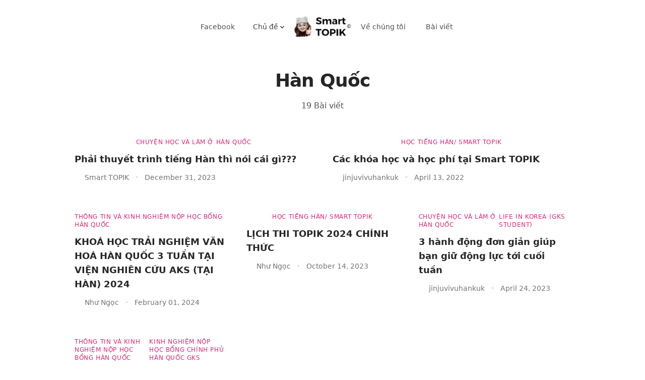

--- FILE ---
content_type: text/html; charset=utf-8
request_url: https://smarttopik.com/tags/han-quoc
body_size: 6433
content:
<!DOCTYPE html><html lang="vi"><head><meta charSet="utf-8"/><meta name="viewport" content="width=device-width"/><title>Smart TOPIK | Đừng dừng lại ở một tấm bằng</title><meta name="description" content="Ôn thi TOPIK theo kiểu người thông minh ❤️ Học để áp dụng chứ không phải chỉ vì tấm bằng"/><meta name="next-head-count" content="5"/><link rel="preload" href="/_next/static/css/9eaa6e0cc7a8ce6f.css" as="style"/><link rel="stylesheet" href="/_next/static/css/9eaa6e0cc7a8ce6f.css" data-n-g=""/><noscript data-n-css=""></noscript><script defer="" nomodule="" src="/_next/static/chunks/polyfills-78c92fac7aa8fdd8.js"></script><script src="/_next/static/chunks/webpack-8fa1640cc84ba8fe.js" defer=""></script><script src="/_next/static/chunks/framework-6698976aa0ea586d.js" defer=""></script><script src="/_next/static/chunks/main-cd01529127261824.js" defer=""></script><script src="/_next/static/chunks/pages/_app-42725fb6c6fe8ba3.js" defer=""></script><script src="/_next/static/chunks/681-c52e4f8ef233fea4.js" defer=""></script><script src="/_next/static/chunks/674-9048bd81d5cb3410.js" defer=""></script><script src="/_next/static/chunks/pages/tags/%5Bslug%5D-541251d4cbd164e9.js" defer=""></script><script src="/_next/static/G979bVcd9BnKOnAKBc_gK/_buildManifest.js" defer=""></script><script src="/_next/static/G979bVcd9BnKOnAKBc_gK/_ssgManifest.js" defer=""></script></head><body><div id="__next"><div class="h-screen flex flex-col"><!--$--><!--/$--><div class="antialiased text-gray-800 dark:bg-black dark:text-gray-400"><div class="container px-8 py-5 lg:py-8 mx-auto xl:px-5 max-w-screen-lg"><nav><div class="flex flex-wrap justify-between md:gap-10 md:flex-nowrap"><div class="flex-col items-center justify-start order-1 hidden w-full md:flex md:flex-row md:justify-end md:w-auto md:order-none md:flex-1"><a class="px-5 py-2 text-sm font-medium text-gray-600 dark:text-gray-400 hover:text-blue-500" target="" rel="" href="https://www.facebook.com/SmartTOPIK">Facebook</a><div class="flex flex-col items-end lg:block lg:relative lg:text-left lg:flex-row"><button class="flex lg:flex-row items-center gap-x-1 transition-all rounded-md outline-none focus:outline-none focus-visible:ring-1  focus-visible:text-indigo-500 dark:focus-visible:bg-gray-800 text-sm font-medium text-gray-700 hover:text-blue-500 px-4 py-2" id="headlessui-menu-button-:R1im6:" type="button" aria-haspopup="menu" aria-expanded="false" data-headlessui-state=""><span>Chủ đề</span><svg xmlns="http://www.w3.org/2000/svg" viewBox="0 0 20 20" fill="currentColor" aria-hidden="true" class="w-4 h-4 mt-0.5"><path fill-rule="evenodd" d="M5.293 7.293a1 1 0 011.414 0L10 10.586l3.293-3.293a1 1 0 111.414 1.414l-4 4a1 1 0 01-1.414 0l-4-4a1 1 0 010-1.414z" clip-rule="evenodd"></path></svg></button></div></div><div class="flex justify-between w-full md:w-auto"><a class="w-28 dark:hidden" href="/"><img alt="logo" loading="lazy" width="125" height="80" decoding="async" data-nimg="1" class="object-fill" style="color:transparent" srcSet="/_next/image?url=%2Flogo.png&amp;w=128&amp;q=75 1x, /_next/image?url=%2Flogo.png&amp;w=256&amp;q=75 2x" src="/_next/image?url=%2Flogo.png&amp;w=256&amp;q=75"/></a><button aria-label="Toggle Menu" class="px-2 py-1 ml-auto text-gray-500 rounded-md md:hidden focus:text-blue-500 focus:outline-none dark:text-gray-300 " id="headlessui-disclosure-button-:Rkm6:" type="button" aria-expanded="false" data-headlessui-state=""><svg class="w-6 h-6 fill-current" xmlns="http://www.w3.org/2000/svg" viewBox="0 0 24 24"><path fill-rule="evenodd" d="M4 5h16a1 1 0 0 1 0 2H4a1 1 0 1 1 0-2zm0 6h16a1 1 0 0 1 0 2H4a1 1 0 0 1 0-2zm0 6h16a1 1 0 0 1 0 2H4a1 1 0 0 1 0-2z"></path></svg></button></div><div class="flex-col items-center justify-start order-2 hidden w-full md:flex md:flex-row md:w-auto md:flex-1 md:order-none"><a class="px-5 py-2 text-sm font-medium text-gray-600 dark:text-gray-400 hover:text-blue-500" target="" rel="" href="/posts/about-me-2">Về chúng tôi</a><a class="px-5 py-2 text-sm font-medium text-gray-600 dark:text-gray-400 hover:text-blue-500" target="" rel="" href="/archives">Bài viết</a></div></div></nav></div><div><div class="container px-8 py-5 lg:py-8 mx-auto xl:px-5 max-w-screen-lg"><div class="flex flex-col items-center justify-center pb-8"><h1 class="text-3xl font-semibold text-center mb-3 tracking-tight lg:leading-tight text-brand-primary lg:text-4xl dark:text-white">Hàn Quốc</h1><p class="mt-1 text-gray-600">19<!-- --> Bài viết</p></div><div class="infinite-scroll-component__outerdiv"><div class="infinite-scroll-component " style="height:auto;overflow:auto;-webkit-overflow-scrolling:touch"><div class="grid gap-10 lg:gap-10 md:grid-cols-2 "></div><div class="grid gap-10 mt-10 lg:gap-10 md:grid-cols-2 xl:grid-cols-3 "></div><h4>Đang tải...</h4></div></div></div></div><div id="smarttopik-footer" class="container px-8 py-5 lg:py-8 mx-auto xl:px-5 max-w-screen-lg flex flex-col pt-5 lg:mt-10 border-t border-gray-100 dark:border-gray-800"><div class="flex items-center flex-col lg:flex-row lg:items-start justify-between mb-5"><a class="w-28 dark:hidden" href="/"><img alt="logo" loading="lazy" width="125" height="80" decoding="async" data-nimg="1" class="object-fill mb-5" style="color:transparent" srcSet="/_next/image?url=%2Flogo.png&amp;w=128&amp;q=75 1x, /_next/image?url=%2Flogo.png&amp;w=256&amp;q=75 2x" src="/_next/image?url=%2Flogo.png&amp;w=256&amp;q=75"/></a><div class="flex items-start gap-3 lg:gap-8 flex-row justify-between"><div class="flex flex-col text-sm gap-3 text-gray-500 mb-4"><b class="text-gray-700">Kết nối với mình</b><a class="cursor-pointer leading-6" href="https://www.facebook.com/nhu.ngoc.106">Như Ngọc</a><a class="cursor-pointer leading-6" href="https://www.facebook.com/SmartTOPIK">Facebook</a><a class="cursor-pointer leading-6" href="https://www.tiktok.com/@smarttopik">Tiktok</a></div><div class="flex flex-col text-sm gap-3 text-gray-500 mb-4"><b class="text-gray-700">Smart TOPIK</b><a class="cursor-pointer leading-6" href="/posts/diem-khac-biet-cua-lop-smart-topik-so-voi-cac-lop-khac">Phương pháp</a><a class="cursor-pointer leading-6" href="/posts/cac-khoa-hoc-va-hoc-phi-tai-smart-topik">Các khoá học</a><a class="cursor-pointer leading-6" href="/posts/nhung-cau-hoi-thuong-gap">Các câu hỏi thường gặp</a></div></div><div class="text-center lg:text-left"><div><div><img alt="facebook social plugins" loading="lazy" width="300" height="300" decoding="async" data-nimg="1" style="color:transparent" srcSet="/_next/image?url=%2Ffb-facade.webp&amp;w=384&amp;q=75 1x, /_next/image?url=%2Ffb-facade.webp&amp;w=640&amp;q=75 2x" src="/_next/image?url=%2Ffb-facade.webp&amp;w=640&amp;q=75"/></div></div></div></div><div class="text-center"><div class="text-sm">Copyright © <!-- -->2024<!-- --> Jinjuvivuhankuk.</div><div>All rights reserved.</div><div class="mt-1 text-gray-500 dark:text-gray-600">Made by<!-- --> <a href="https://thangntt.com" rel="noopener" target="_blank">Thangntt with ❤️</a></div></div></div></div><button type="button" class="h-8 w-8 fixed right-10 bottom-10 text-white bg-white hover:bg-gray-200 focus:ring-4 focus:outline-none focus:ring-gray-300 font-medium rounded-full text-sm p-2.5 text-center inline-flex items-center me-2 border-2 border-solid border-gray-700 hidden"><svg xmlns="http://www.w3.org/2000/svg" height="1em" viewBox="0 0 384 512"><path d="M214.6 41.4c-12.5-12.5-32.8-12.5-45.3 0l-160 160c-12.5 12.5-12.5 32.8 0 45.3s32.8 12.5 45.3 0L160 141.2V448c0 17.7 14.3 32 32 32s32-14.3 32-32V141.2L329.4 246.6c12.5 12.5 32.8 12.5 45.3 0s12.5-32.8 0-45.3l-160-160z"></path></svg><span class="sr-only">Go to top</span></button></div></div><script id="__NEXT_DATA__" type="application/json">{"props":{"pageProps":{"posts":[{"pin":true,"date":"2023-12-31T04:45:00.000Z","id":644,"title":"Phải thuyết trình tiếng Hàn thì nói cái gì???","content":"\u003cdiv\u003e\u003cdiv\u003eHọc đại học, đi làm ở công ty hay thậm chí chỉ đang học tiếng thôi cũng phải thuyết trình lên xuống nhiều lần đúng không nào?\u003c/div\u003e\u003c/div\u003e\u003cdiv\u003e\u003cdiv\u003eNhiều bạn học tiếng Hàn lâu ghê rồi mà lúc thuyết trình run quá, đến chào hỏi, giới thiệu cũng ấp a ấp úng mãi không xong...\u003c/div\u003e\u003c/div\u003e\u003cdiv\u003e\u003cdiv\u003eLàm gì cũng vậy, ấn tượng ban đầu - 첫인상 lúc nào cũng quan trọng. Thế nên, cứ học thuộc mấy câu này, luyện nói thật trơn tru thì chắc chắn sẽ không bị ấp…\u003c/div\u003e\u003c/div\u003e","author":"Smart TOPIK","slug":"thuyet-trinh-tieng-han","thumbnail_url":"https://res.cloudinary.com/dvlwgd1ci/image/upload/v1704023502/thuyet_trinh_tieng_han_smarttopik_a1c854b6d1.png","createdAt":"2023-12-31T20:37:02.459Z","updatedAt":"2023-12-31T20:52:17.748Z","publishedAt":"2023-12-31T20:39:56.982Z","categories":[{"id":2,"name":"Chuyện học và làm ở Hàn Quốc","niceName":"chuyen-hoc-va-lam-o-han","description":"Muôn vàn câu chuyện học tập, tìm việc làm và trải nghiệm văn hoá ở Hàn Quốc","slug":"chuyen-hoc-va-lam-o-han","createdAt":null,"updatedAt":"2023-10-01T15:03:20.655Z"}]},{"pin":true,"date":"2022-04-13T13:35:30.000Z","id":51,"title":"Các khóa học và học phí tại Smart TOPIK","content":"\u003cp\u003eTại sao học rất lâu, rất chăm mà vẫn chưa được TOPIK 4, 5, 6? Việc học ôn TOPIK cũng giống như một cuộc chạy đua. \u003ci\u003eNếu không biết phải học những gì người ta cần thì cũng giống như đi mà không biết con đường cần chạy. Chăm chỉ mà sai cách chỉ làm bản thân dần kiệt sức mà thôi. \u003c/i\u003eNếu đã sai đường thì dù chạy nhanh đến mấy cũng còn lâu mới về tới đích. \u003c/p\u003e\u003cp\u003eDo vậy, mục tiêu lớn nhất của lớp mình là học một cách…\u003c/p\u003e","author":"jinjuvivuhankuk","slug":"cac-khoa-hoc-va-hoc-phi-tai-smart-topik","thumbnail_url":"https://res.cloudinary.com/dvlwgd1ci/image/upload/v1694658669/large_wordpress-2020-08-_dac-tinh-va-dac-quyen-trong-lop-smart-topik.png","createdAt":null,"updatedAt":"2023-11-13T16:43:18.621Z","publishedAt":"2023-05-06T22:04:37.063Z","categories":[{"id":4,"name":"Học tiếng Hàn/ Smart TOPIK","niceName":"hoc-tieng-han-smart-topik","description":"Học tiếng Hàn theo kiểu người thông minh","slug":"hoc-tieng-han-smart-topik","createdAt":null,"updatedAt":"2023-10-01T15:03:50.119Z"}]},{"pin":false,"date":"2024-02-01T15:00:00.000Z","id":645,"title":"KHOÁ HỌC TRẢI NGHIỆM VĂN HOÁ HÀN QUỐC 3 TUẦN TẠI VIỆN NGHIÊN CỨU AKS (TẠI HÀN) 2024 ","content":"\u003cdiv\u003e\u003cdiv\u003eKHOÁ HỌC TRẢI NGHIỆM VĂN HOÁ HÀN QUỐC 3 TUẦN TẠI VIỆN NGHIÊN CỨU AKS (TẠI HÀN) 2024 \u003c/div\u003e\u003cdiv\u003e \u003c/div\u003e\u003cul\u003e\u003cli\u003e\u003cdiv\u003eHỗ trợ 100% chi phí ăn, ở tại Viện nghiên cứu trong suốt quá trình học tập và trải nghiệm. Tuy nhiên, vé máy bay và phí bảo hiểm thì các bạn sẽ tự chủ động ạ.\u003c/div\u003e\u003c/li\u003e\u003cli\u003e\u003cdiv\u003eThời hạn đăng ký: 29/1/2024 (Thứ Hai) 10:00 ~ 23/2/2024 (Thứ Sáu) 16:00 (※Giờ Hàn Quốc)\u003c/div\u003e\u003c/li\u003e\u003cli\u003e\u003cdiv\u003eĐiều kiện:\u003c/div\u003e\u003c/li\u003e\u003c/ul\u003e\u003cdiv\u003e        - Sinh viên các ngành liên quan đến Hàn Quốc học từ năm…\u003c/div\u003e\u003c/div\u003e","author":"Như Ngọc","slug":"aks2024-trainghiemvanhoahanquoc-aks","thumbnail_url":"https://res.cloudinary.com/dvlwgd1ci/image/upload/v1706838854/425295141_905562268241407_4120534400727478968_n_d28c433895.jpg","createdAt":"2024-02-02T01:37:10.416Z","updatedAt":"2024-02-02T01:54:36.905Z","publishedAt":"2024-02-02T01:37:14.957Z","categories":[{"id":5,"name":"Thông tin và kinh nghiệm nộp học bổng Hàn Quốc","niceName":"kinh-nghiem-nop-cac-hoc-bong-chung","description":"Chuỗi bài chia sẻ kinh nghiệm nộp học bổng chính phủ Hàn Quốc từ A-Z và nhiều thông tin học bổng toàn phần khác","slug":"kinh-nghiem-nop-cac-hoc-bong-chung","createdAt":null,"updatedAt":"2023-10-01T15:30:30.674Z"}]},{"pin":false,"date":"2023-10-14T13:00:00.000Z","id":640,"title":"LỊCH THI TOPIK 2024 CHÍNH THỨC","content":"\u003cp\u003e\u003cspan\u003eVào ngày 12/10/2024 vừa qua, Bộ Giáo dục Hàn Quốc đã công bố 'Kế hoạch thực hiện kỳ ​​thi năng lực tiếng Hàn năm 2024\". \u003c/span\u003e\u003c/p\u003e\u003cp\u003e\u003cspan\u003eTheo đó, ở quốc tế nói chung và Việt Nam nói riêng sẽ tổ chức đến tận 5 kỳ thi TOPIK (PBT - thi trên giấy) vào tháng 4,5,7,10,11.\u003c/span\u003e\u003c/p\u003e\u003cp\u003e\u003cspan\u003eLịch thi TOPIK 2024 chính thức cụ thể như sau: \u003c/span\u003e\u003c/p\u003e\u003cp\u003e\u003cspan\u003e\u003cimg\u003e\u003c/img\u003e\u003c/span\u003e\u003c/p\u003e\u003cp\u003e\u003cspan\u003eHiện nay Topik Nói sẽ vẫn chỉ tổ chức ở Hàn Quốc với lịch trình như sau: \u003c/span\u003e\u003c/p\u003e\u003cfigure\u003e\u003cimg\u003e\u003c/img\u003e\u003c/figure\u003e\u003cp\u003eViệc tăng mạnh số lần tổ chức kỳ…\u003c/p\u003e","author":"Như Ngọc","slug":"lich-thi-topik-2024","thumbnail_url":"https://res.cloudinary.com/dvlwgd1ci/image/upload/v1697262019/large_Lich_thi_TOPIK_2024_chinh_thuc_d7a82f5542.jpg","createdAt":"2023-10-14T14:48:00.451Z","updatedAt":"2023-10-16T10:52:25.241Z","publishedAt":"2023-10-14T14:53:02.568Z","categories":[{"id":4,"name":"Học tiếng Hàn/ Smart TOPIK","niceName":"hoc-tieng-han-smart-topik","description":"Học tiếng Hàn theo kiểu người thông minh","slug":"hoc-tieng-han-smart-topik","createdAt":null,"updatedAt":"2023-10-01T15:03:50.119Z"}]},{"pin":false,"date":"2023-04-24T01:48:00.000Z","id":314,"title":"3 hành động đơn giản giúp bạn giữ động lực tới cuối tuần","content":"\u003chtml\u003e\u003chead\u003e\u003c/head\u003e\u003cbody\u003e\u003cp\u003e\u003cstrong\u003e1. Tự “hối lộ” bản thân \u003c자신에게 \"뇌물\"주기\u003e\u003c/strong\u003e \u003c/p\u003e\n\n\n\n\u003cp\u003eNếu bạn không thích list công việc trước mặt bạn, hãy thử khuyến khích bản thân bằng hình thức hối lộ đơn giản. Làm một chiếc “Rewards jar” (hộp phần thưởng) trong đó ghi những phần thưởng nho nhỏ như “Uống 1 cốc trà sữa”, “Tối thứ 4 đi nhậu”,… Hoàn thành xong hãy bốc xem mình được gì nhé\u003c/p\u003e\n\n\n\n\u003cfigure\u003e\u003cimg\u003e\u003c/img\u003e\u003c/figure\u003e\n\n\n\n\u003cp\u003e\u003cstrong\u003e2. Tự tặng mình một chút hoa xinh \u003c자신에게 꽃 선물하기\u003e\u003c/strong\u003e \u003cimg\u003e\u003c/img\u003e\u003c/p\u003e\n\n\n\n\u003cp\u003eHoa không…\u003c/p\u003e\u003c/body\u003e\u003c/html\u003e","author":"jinjuvivuhankuk","slug":"3-hanh-dong-don-gian-giup-ban-giu-dong-luc-toi-cuoi-tuan","thumbnail_url":"https://res.cloudinary.com/dvlwgd1ci/image/upload/v1694659047/wordpress-2023-04-_3-hanh-dong-don-gian-giu-dong-luc-lam-viec-toi-cuoi-tuan.png","createdAt":null,"updatedAt":null,"publishedAt":"2023-09-11T00:44:05.374Z","categories":[{"id":2,"name":"Chuyện học và làm ở Hàn Quốc","niceName":"chuyen-hoc-va-lam-o-han","description":"Muôn vàn câu chuyện học tập, tìm việc làm và trải nghiệm văn hoá ở Hàn Quốc","slug":"chuyen-hoc-va-lam-o-han","createdAt":null,"updatedAt":"2023-10-01T15:03:20.655Z"},{"id":7,"name":"Life in Korea (GKS student)","niceName":"life-in-korea-gks-student","description":null,"slug":"life-in-korea-gks-student","createdAt":null,"updatedAt":null}]},{"pin":false,"date":"2023-04-16T02:52:36.000Z","id":313,"title":"2 học bổng của HÀN QUỐC 2023 có deadline tháng 4, tháng 5/2023","content":"\u003chtml\u003e\u003chead\u003e\u003c/head\u003e\u003cbody\u003e\u003cp\u003eHi các bạn. Lại là mình - \u003ca\u003eJinju Như Ngọc\u003c/a\u003e đây. Giờ là tháng 4 rồi, cao điểm cho các đợt tuyển sinh kỳ thu 2023 và thậm chí là kỳ xuân 2024 rồi nhỉ? Đến tầm này, một số bạn apply học bổng \u003ca\u003eChính phủ Hàn Quốc GKS\u003c/a\u003e cũng đã  \"tự nhắm\" được kết quả rồi đúng không ạ? Dù kết quả đó là tích cực hay tiêu cực thì mình cũng chỉ muốn nói với các bạn một câu mà người Hàn vẫn hay nói với nhau là \"Bạn đã rất cố gắng…\u003c/p\u003e\u003c/body\u003e\u003c/html\u003e","author":"jinjuvivuhankuk","slug":"2-hoc-bong-cua-han-quoc-2023-co-deadline-thang-4-thang-5-2023","thumbnail_url":"https://res.cloudinary.com/dvlwgd1ci/image/upload/v1694659040/wordpress-2023-04-_template-6-hoc-bong-toan-phan.jpg","createdAt":null,"updatedAt":null,"publishedAt":"2023-09-11T00:44:05.374Z","categories":[{"id":5,"name":"Thông tin và kinh nghiệm nộp học bổng Hàn Quốc","niceName":"kinh-nghiem-nop-cac-hoc-bong-chung","description":"Chuỗi bài chia sẻ kinh nghiệm nộp học bổng chính phủ Hàn Quốc từ A-Z và nhiều thông tin học bổng toàn phần khác","slug":"kinh-nghiem-nop-cac-hoc-bong-chung","createdAt":null,"updatedAt":"2023-10-01T15:30:30.674Z"},{"id":6,"name":"Kinh nghiệm nộp học bổng Chính Phủ Hàn Quốc GKS","niceName":"kinh-nghiem-nop-hoc-bong-chinh-phu-han-quoc-gks","description":null,"slug":"kinh-nghiem-nop-hoc-bong-chinh-phu-han-quoc-gks","createdAt":null,"updatedAt":null}]}],"tag":{"id":21,"name":"Hàn Quốc","description":null,"slug":"han-quoc","createdAt":null,"updatedAt":null},"count":19},"categories":[{"id":1,"name":"About me","niceName":"about-me","description":"Giới thiệu xíu nha","slug":"about-me","createdAt":null,"updatedAt":null},{"id":3,"name":"English","niceName":"english","description":null,"slug":"english","createdAt":null,"updatedAt":null},{"id":6,"name":"Kinh nghiệm nộp học bổng Chính Phủ Hàn Quốc GKS","niceName":"kinh-nghiem-nop-hoc-bong-chinh-phu-han-quoc-gks","description":null,"slug":"kinh-nghiem-nop-hoc-bong-chinh-phu-han-quoc-gks","createdAt":null,"updatedAt":null},{"id":7,"name":"Life in Korea (GKS student)","niceName":"life-in-korea-gks-student","description":null,"slug":"life-in-korea-gks-student","createdAt":null,"updatedAt":null},{"id":2,"name":"Chuyện học và làm ở Hàn Quốc","niceName":"chuyen-hoc-va-lam-o-han","description":"Muôn vàn câu chuyện học tập, tìm việc làm và trải nghiệm văn hoá ở Hàn Quốc","slug":"chuyen-hoc-va-lam-o-han","createdAt":null,"updatedAt":"2023-10-01T15:03:20.655Z"},{"id":8,"name":"Đôi điều ngẫm nghĩ","niceName":"doi-dieu-ngam-nghi","description":"Những khoảng sâu lắng trong tim","slug":"doi-dieu-ngam-nghi","createdAt":null,"updatedAt":"2023-10-01T15:03:37.658Z"},{"id":4,"name":"Học tiếng Hàn/ Smart TOPIK","niceName":"hoc-tieng-han-smart-topik","description":"Học tiếng Hàn theo kiểu người thông minh","slug":"hoc-tieng-han-smart-topik","createdAt":null,"updatedAt":"2023-10-01T15:03:50.119Z"},{"id":5,"name":"Thông tin và kinh nghiệm nộp học bổng Hàn Quốc","niceName":"kinh-nghiem-nop-cac-hoc-bong-chung","description":"Chuỗi bài chia sẻ kinh nghiệm nộp học bổng chính phủ Hàn Quốc từ A-Z và nhiều thông tin học bổng toàn phần khác","slug":"kinh-nghiem-nop-cac-hoc-bong-chung","createdAt":null,"updatedAt":"2023-10-01T15:30:30.674Z"}],"__N_SSG":true},"page":"/tags/[slug]","query":{"slug":"han-quoc"},"buildId":"G979bVcd9BnKOnAKBc_gK","isFallback":false,"gsp":true,"appGip":true,"locale":"vi","locales":["vi"],"defaultLocale":"vi","scriptLoader":[]}</script></body></html>

--- FILE ---
content_type: application/javascript; charset=utf-8
request_url: https://smarttopik.com/_next/static/chunks/pages/tags/%5Bslug%5D-541251d4cbd164e9.js
body_size: -31
content:
(self.webpackChunk_N_E=self.webpackChunk_N_E||[]).push([[44],{1882:function(n,u,_){(window.__NEXT_P=window.__NEXT_P||[]).push(["/tags/[slug]",function(){return _(9178)}])},9178:function(n,u,_){"use strict";_.r(u),_.d(u,{__N_SSG:function(){return e}});var t=_(3674),e=!0;u.default=t.default}},function(n){n.O(0,[681,674,774,888,179],function(){return n(n.s=1882)}),_N_E=n.O()}]);

--- FILE ---
content_type: application/javascript; charset=utf-8
request_url: https://smarttopik.com/_next/static/chunks/686-f106d5fc3e6a37a5.js
body_size: 11727
content:
(self.webpackChunk_N_E=self.webpackChunk_N_E||[]).push([[686],{4875:function(e,t){var o;/*!
	Copyright (c) 2018 Jed Watson.
	Licensed under the MIT License (MIT), see
	http://jedwatson.github.io/classnames
*/!function(){"use strict";var n={}.hasOwnProperty;function r(){for(var e=[],t=0;t<arguments.length;t++){var o=arguments[t];if(o){var l=typeof o;if("string"===l||"number"===l)e.push(o);else if(Array.isArray(o)){if(o.length){var i=r.apply(null,o);i&&e.push(i)}}else if("object"===l){if(o.toString!==Object.prototype.toString&&!o.toString.toString().includes("[native code]")){e.push(o.toString());continue}for(var c in o)n.call(o,c)&&o[c]&&e.push(c)}}}return e.join(" ")}e.exports?(r.default=r,e.exports=r):void 0!==(o=(function(){return r}).apply(t,[]))&&(e.exports=o)}()},2857:function(e,t,o){e.exports=o(9928)},8556:function(e,t,o){e.exports=o(1056)},2118:function(e,t,o){"use strict";o.d(t,{u:function(){return eg}});var n=o(959);let r=Math.min,l=Math.max,i=Math.round,c=Math.floor,s=e=>({x:e,y:e}),a={left:"right",right:"left",bottom:"top",top:"bottom"},u={start:"end",end:"start"};function d(e,t){return"function"==typeof e?e(t):e}function f(e){return e.split("-")[0]}function p(e){return e.split("-")[1]}function m(e){return"x"===e?"y":"x"}function h(e){return"y"===e?"height":"width"}function v(e){return["top","bottom"].includes(f(e))?"y":"x"}function y(e){return e.replace(/start|end/g,e=>u[e])}function w(e){return e.replace(/left|right|bottom|top/g,e=>a[e])}function g(e){return"number"!=typeof e?{top:0,right:0,bottom:0,left:0,...e}:{top:e,right:e,bottom:e,left:e}}function b(e){return{...e,top:e.y,left:e.x,right:e.x+e.width,bottom:e.y+e.height}}function _(e,t,o){let n,{reference:r,floating:l}=e,i=v(t),c=m(v(t)),s=h(c),a=f(t),u="y"===i,d=r.x+r.width/2-l.width/2,y=r.y+r.height/2-l.height/2,w=r[s]/2-l[s]/2;switch(a){case"top":n={x:d,y:r.y-l.height};break;case"bottom":n={x:d,y:r.y+r.height};break;case"right":n={x:r.x+r.width,y:y};break;case"left":n={x:r.x-l.width,y:y};break;default:n={x:r.x,y:r.y}}switch(p(t)){case"start":n[c]-=w*(o&&u?-1:1);break;case"end":n[c]+=w*(o&&u?-1:1)}return n}let E=async(e,t,o)=>{let{placement:n="bottom",strategy:r="absolute",middleware:l=[],platform:i}=o,c=l.filter(Boolean),s=await (null==i.isRTL?void 0:i.isRTL(t)),a=await i.getElementRects({reference:e,floating:t,strategy:r}),{x:u,y:d}=_(a,n,s),f=n,p={},m=0;for(let o=0;o<c.length;o++){let{name:l,fn:h}=c[o],{x:v,y:y,data:w,reset:g}=await h({x:u,y:d,initialPlacement:n,placement:f,strategy:r,middlewareData:p,rects:a,platform:i,elements:{reference:e,floating:t}});if(u=null!=v?v:u,d=null!=y?y:d,p={...p,[l]:{...p[l],...w}},g&&m<=50){m++,"object"==typeof g&&(g.placement&&(f=g.placement),g.rects&&(a=!0===g.rects?await i.getElementRects({reference:e,floating:t,strategy:r}):g.rects),{x:u,y:d}=_(a,f,s)),o=-1;continue}}return{x:u,y:d,placement:f,strategy:r,middlewareData:p}};async function x(e,t){var o;void 0===t&&(t={});let{x:n,y:r,platform:l,rects:i,elements:c,strategy:s}=e,{boundary:a="clippingAncestors",rootBoundary:u="viewport",elementContext:f="floating",altBoundary:p=!1,padding:m=0}=d(t,e),h=g(m),v=c[p?"floating"===f?"reference":"floating":f],y=b(await l.getClippingRect({element:null==(o=await (null==l.isElement?void 0:l.isElement(v)))||o?v:v.contextElement||await (null==l.getDocumentElement?void 0:l.getDocumentElement(c.floating)),boundary:a,rootBoundary:u,strategy:s})),w="floating"===f?{...i.floating,x:n,y:r}:i.reference,_=await (null==l.getOffsetParent?void 0:l.getOffsetParent(c.floating)),E=await (null==l.isElement?void 0:l.isElement(_))&&await (null==l.getScale?void 0:l.getScale(_))||{x:1,y:1},x=b(l.convertOffsetParentRelativeRectToViewportRelativeRect?await l.convertOffsetParentRelativeRectToViewportRelativeRect({rect:w,offsetParent:_,strategy:s}):w);return{top:(y.top-x.top+h.top)/E.y,bottom:(x.bottom-y.bottom+h.bottom)/E.y,left:(y.left-x.left+h.left)/E.x,right:(x.right-y.right+h.right)/E.x}}let S=e=>({name:"arrow",options:e,async fn(t){let{x:o,y:n,placement:i,rects:c,platform:s,elements:a,middlewareData:u}=t,{element:f,padding:y=0}=d(e,t)||{};if(null==f)return{};let w=g(y),b={x:o,y:n},_=m(v(i)),E=h(_),x=await s.getDimensions(f),S="y"===_,T=S?"clientHeight":"clientWidth",A=c.reference[E]+c.reference[_]-b[_]-c.floating[E],R=b[_]-c.reference[_],L=await (null==s.getOffsetParent?void 0:s.getOffsetParent(f)),k=L?L[T]:0;k&&await (null==s.isElement?void 0:s.isElement(L))||(k=a.floating[T]||c.floating[E]);let O=k/2-x[E]/2-1,C=r(w[S?"top":"left"],O),N=r(w[S?"bottom":"right"],O),D=k-x[E]-N,$=k/2-x[E]/2+(A/2-R/2),j=l(C,r($,D)),H=!u.arrow&&null!=p(i)&&$!=j&&c.reference[E]/2-($<C?C:N)-x[E]/2<0,W=H?$<C?$-C:$-D:0;return{[_]:b[_]+W,data:{[_]:j,centerOffset:$-j-W,...H&&{alignmentOffset:W}},reset:H}}}),T=function(e){return void 0===e&&(e={}),{name:"flip",options:e,async fn(t){var o,n,r,l,i;let{placement:c,middlewareData:s,rects:a,initialPlacement:u,platform:g,elements:b}=t,{mainAxis:_=!0,crossAxis:E=!0,fallbackPlacements:S,fallbackStrategy:T="bestFit",fallbackAxisSideDirection:A="none",flipAlignment:R=!0,...L}=d(e,t);if(null!=(o=s.arrow)&&o.alignmentOffset)return{};let k=f(c),O=f(u)===u,C=await (null==g.isRTL?void 0:g.isRTL(b.floating)),N=S||(O||!R?[w(u)]:function(e){let t=w(e);return[y(e),t,y(t)]}(u));S||"none"===A||N.push(...function(e,t,o,n){let r=p(e),l=function(e,t,o){let n=["left","right"],r=["right","left"];switch(e){case"top":case"bottom":if(o)return t?r:n;return t?n:r;case"left":case"right":return t?["top","bottom"]:["bottom","top"];default:return[]}}(f(e),"start"===o,n);return r&&(l=l.map(e=>e+"-"+r),t&&(l=l.concat(l.map(y)))),l}(u,R,A,C));let D=[u,...N],$=await x(t,L),j=[],H=(null==(n=s.flip)?void 0:n.overflows)||[];if(_&&j.push($[k]),E){let e=function(e,t,o){void 0===o&&(o=!1);let n=p(e),r=m(v(e)),l=h(r),i="x"===r?n===(o?"end":"start")?"right":"left":"start"===n?"bottom":"top";return t.reference[l]>t.floating[l]&&(i=w(i)),[i,w(i)]}(c,a,C);j.push($[e[0]],$[e[1]])}if(H=[...H,{placement:c,overflows:j}],!j.every(e=>e<=0)){let e=((null==(r=s.flip)?void 0:r.index)||0)+1,t=D[e];if(t)return{data:{index:e,overflows:H},reset:{placement:t}};let o=null==(l=H.filter(e=>e.overflows[0]<=0).sort((e,t)=>e.overflows[1]-t.overflows[1])[0])?void 0:l.placement;if(!o)switch(T){case"bestFit":{let e=null==(i=H.map(e=>[e.placement,e.overflows.filter(e=>e>0).reduce((e,t)=>e+t,0)]).sort((e,t)=>e[1]-t[1])[0])?void 0:i[0];e&&(o=e);break}case"initialPlacement":o=u}if(c!==o)return{reset:{placement:o}}}return{}}}};async function A(e,t){let{placement:o,platform:n,elements:r}=e,l=await (null==n.isRTL?void 0:n.isRTL(r.floating)),i=f(o),c=p(o),s="y"===v(o),a=["left","top"].includes(i)?-1:1,u=l&&s?-1:1,m=d(t,e),{mainAxis:h,crossAxis:y,alignmentAxis:w}="number"==typeof m?{mainAxis:m,crossAxis:0,alignmentAxis:null}:{mainAxis:0,crossAxis:0,alignmentAxis:null,...m};return c&&"number"==typeof w&&(y="end"===c?-1*w:w),s?{x:y*u,y:h*a}:{x:h*a,y:y*u}}let R=function(e){return void 0===e&&(e=0),{name:"offset",options:e,async fn(t){let{x:o,y:n}=t,r=await A(t,e);return{x:o+r.x,y:n+r.y,data:r}}}},L=function(e){return void 0===e&&(e={}),{name:"shift",options:e,async fn(t){let{x:o,y:n,placement:i}=t,{mainAxis:c=!0,crossAxis:s=!1,limiter:a={fn:e=>{let{x:t,y:o}=e;return{x:t,y:o}}},...u}=d(e,t),p={x:o,y:n},h=await x(t,u),y=v(f(i)),w=m(y),g=p[w],b=p[y];if(c){let e=g+h["y"===w?"top":"left"],t=g-h["y"===w?"bottom":"right"];g=l(e,r(g,t))}if(s){let e="y"===y?"top":"left",t="y"===y?"bottom":"right",o=b+h[e],n=b-h[t];b=l(o,r(b,n))}let _=a.fn({...t,[w]:g,[y]:b});return{..._,data:{x:_.x-o,y:_.y-n}}}}};function k(e){return N(e)?(e.nodeName||"").toLowerCase():"#document"}function O(e){var t;return(null==e?void 0:null==(t=e.ownerDocument)?void 0:t.defaultView)||window}function C(e){var t;return null==(t=(N(e)?e.ownerDocument:e.document)||window.document)?void 0:t.documentElement}function N(e){return e instanceof Node||e instanceof O(e).Node}function D(e){return e instanceof Element||e instanceof O(e).Element}function $(e){return e instanceof HTMLElement||e instanceof O(e).HTMLElement}function j(e){return"undefined"!=typeof ShadowRoot&&(e instanceof ShadowRoot||e instanceof O(e).ShadowRoot)}function H(e){let{overflow:t,overflowX:o,overflowY:n,display:r}=F(e);return/auto|scroll|overlay|hidden|clip/.test(t+n+o)&&!["inline","contents"].includes(r)}function W(e){let t=B(),o=F(e);return"none"!==o.transform||"none"!==o.perspective||!!o.containerType&&"normal"!==o.containerType||!t&&!!o.backdropFilter&&"none"!==o.backdropFilter||!t&&!!o.filter&&"none"!==o.filter||["transform","perspective","filter"].some(e=>(o.willChange||"").includes(e))||["paint","layout","strict","content"].some(e=>(o.contain||"").includes(e))}function B(){return"undefined"!=typeof CSS&&!!CSS.supports&&CSS.supports("-webkit-backdrop-filter","none")}function I(e){return["html","body","#document"].includes(k(e))}function F(e){return O(e).getComputedStyle(e)}function z(e){return D(e)?{scrollLeft:e.scrollLeft,scrollTop:e.scrollTop}:{scrollLeft:e.pageXOffset,scrollTop:e.pageYOffset}}function P(e){if("html"===k(e))return e;let t=e.assignedSlot||e.parentNode||j(e)&&e.host||C(e);return j(t)?t.host:t}function M(e,t,o){var n;void 0===t&&(t=[]),void 0===o&&(o=!0);let r=function e(t){let o=P(t);return I(o)?t.ownerDocument?t.ownerDocument.body:t.body:$(o)&&H(o)?o:e(o)}(e),l=r===(null==(n=e.ownerDocument)?void 0:n.body),i=O(r);return l?t.concat(i,i.visualViewport||[],H(r)?r:[],i.frameElement&&o?M(i.frameElement):[]):t.concat(r,M(r,[],o))}function q(e){let t=F(e),o=parseFloat(t.width)||0,n=parseFloat(t.height)||0,r=$(e),l=r?e.offsetWidth:o,c=r?e.offsetHeight:n,s=i(o)!==l||i(n)!==c;return s&&(o=l,n=c),{width:o,height:n,$:s}}function V(e){return D(e)?e:e.contextElement}function K(e){let t=V(e);if(!$(t))return s(1);let o=t.getBoundingClientRect(),{width:n,height:r,$:l}=q(t),c=(l?i(o.width):o.width)/n,a=(l?i(o.height):o.height)/r;return c&&Number.isFinite(c)||(c=1),a&&Number.isFinite(a)||(a=1),{x:c,y:a}}let X=s(0);function Y(e){let t=O(e);return B()&&t.visualViewport?{x:t.visualViewport.offsetLeft,y:t.visualViewport.offsetTop}:X}function Z(e,t,o,n){var r;void 0===t&&(t=!1),void 0===o&&(o=!1);let l=e.getBoundingClientRect(),i=V(e),c=s(1);t&&(n?D(n)&&(c=K(n)):c=K(e));let a=(void 0===(r=o)&&(r=!1),n&&(!r||n===O(i))&&r)?Y(i):s(0),u=(l.left+a.x)/c.x,d=(l.top+a.y)/c.y,f=l.width/c.x,p=l.height/c.y;if(i){let e=O(i),t=n&&D(n)?O(n):n,o=e.frameElement;for(;o&&n&&t!==e;){let e=K(o),t=o.getBoundingClientRect(),n=F(o),r=t.left+(o.clientLeft+parseFloat(n.paddingLeft))*e.x,l=t.top+(o.clientTop+parseFloat(n.paddingTop))*e.y;u*=e.x,d*=e.y,f*=e.x,p*=e.y,u+=r,d+=l,o=O(o).frameElement}}return b({width:f,height:p,x:u,y:d})}function G(e){return Z(C(e)).left+z(e).scrollLeft}function U(e,t,o){let n;if("viewport"===t)n=function(e,t){let o=O(e),n=C(e),r=o.visualViewport,l=n.clientWidth,i=n.clientHeight,c=0,s=0;if(r){l=r.width,i=r.height;let e=B();(!e||e&&"fixed"===t)&&(c=r.offsetLeft,s=r.offsetTop)}return{width:l,height:i,x:c,y:s}}(e,o);else if("document"===t)n=function(e){let t=C(e),o=z(e),n=e.ownerDocument.body,r=l(t.scrollWidth,t.clientWidth,n.scrollWidth,n.clientWidth),i=l(t.scrollHeight,t.clientHeight,n.scrollHeight,n.clientHeight),c=-o.scrollLeft+G(e),s=-o.scrollTop;return"rtl"===F(n).direction&&(c+=l(t.clientWidth,n.clientWidth)-r),{width:r,height:i,x:c,y:s}}(C(e));else if(D(t))n=function(e,t){let o=Z(e,!0,"fixed"===t),n=o.top+e.clientTop,r=o.left+e.clientLeft,l=$(e)?K(e):s(1),i=e.clientWidth*l.x,c=e.clientHeight*l.y,a=r*l.x,u=n*l.y;return{width:i,height:c,x:a,y:u}}(t,o);else{let o=Y(e);n={...t,x:t.x-o.x,y:t.y-o.y}}return b(n)}function J(e,t){return $(e)&&"fixed"!==F(e).position?t?t(e):e.offsetParent:null}function Q(e,t){let o=O(e);if(!$(e))return o;let n=J(e,t);for(;n&&["table","td","th"].includes(k(n))&&"static"===F(n).position;)n=J(n,t);return n&&("html"===k(n)||"body"===k(n)&&"static"===F(n).position&&!W(n))?o:n||function(e){let t=P(e);for(;$(t)&&!I(t);){if(W(t))return t;t=P(t)}return null}(e)||o}let ee=async function(e){let{reference:t,floating:o,strategy:n}=e,r=this.getOffsetParent||Q,l=this.getDimensions;return{reference:function(e,t,o){let n=$(t),r=C(t),l="fixed"===o,i=Z(e,!0,l,t),c={scrollLeft:0,scrollTop:0},a=s(0);if(n||!n&&!l){if(("body"!==k(t)||H(r))&&(c=z(t)),n){let e=Z(t,!0,l,t);a.x=e.x+t.clientLeft,a.y=e.y+t.clientTop}else r&&(a.x=G(r))}return{x:i.left+c.scrollLeft-a.x,y:i.top+c.scrollTop-a.y,width:i.width,height:i.height}}(t,await r(o),n),floating:{x:0,y:0,...await l(o)}}},et={convertOffsetParentRelativeRectToViewportRelativeRect:function(e){let{rect:t,offsetParent:o,strategy:n}=e,r=$(o),l=C(o);if(o===l)return t;let i={scrollLeft:0,scrollTop:0},c=s(1),a=s(0);if((r||!r&&"fixed"!==n)&&(("body"!==k(o)||H(l))&&(i=z(o)),$(o))){let e=Z(o);c=K(o),a.x=e.x+o.clientLeft,a.y=e.y+o.clientTop}return{width:t.width*c.x,height:t.height*c.y,x:t.x*c.x-i.scrollLeft*c.x+a.x,y:t.y*c.y-i.scrollTop*c.y+a.y}},getDocumentElement:C,getClippingRect:function(e){let{element:t,boundary:o,rootBoundary:n,strategy:i}=e,c="clippingAncestors"===o?function(e,t){let o=t.get(e);if(o)return o;let n=M(e,[],!1).filter(e=>D(e)&&"body"!==k(e)),r=null,l="fixed"===F(e).position,i=l?P(e):e;for(;D(i)&&!I(i);){let t=F(i),o=W(i);o||"fixed"!==t.position||(r=null);let c=l?!o&&!r:!o&&"static"===t.position&&!!r&&["absolute","fixed"].includes(r.position)||H(i)&&!o&&function e(t,o){let n=P(t);return!(n===o||!D(n)||I(n))&&("fixed"===F(n).position||e(n,o))}(e,i);c?n=n.filter(e=>e!==i):r=t,i=P(i)}return t.set(e,n),n}(t,this._c):[].concat(o),s=[...c,n],a=s[0],u=s.reduce((e,o)=>{let n=U(t,o,i);return e.top=l(n.top,e.top),e.right=r(n.right,e.right),e.bottom=r(n.bottom,e.bottom),e.left=l(n.left,e.left),e},U(t,a,i));return{width:u.right-u.left,height:u.bottom-u.top,x:u.left,y:u.top}},getOffsetParent:Q,getElementRects:ee,getClientRects:function(e){return Array.from(e.getClientRects())},getDimensions:function(e){return q(e)},getScale:K,isElement:D,isRTL:function(e){return"rtl"===F(e).direction}},eo=(e,t,o)=>{let n=new Map,r={platform:et,...o},l={...r.platform,_c:n};return E(e,t,{...r,platform:l})};var en=o(4875),er=o(4224);/*
* React Tooltip
* {@link https://github.com/ReactTooltip/react-tooltip}
* @copyright ReactTooltip Team
* @license MIT
*/let el={core:!1,base:!1};function ei({css:e,id:t="react-tooltip-base-styles",type:o="base",ref:n}){var r,l;if(!e||"undefined"==typeof document||el[o]||"core"===o&&void 0!==er&&(null===(r=null==er?void 0:er.env)||void 0===r?void 0:r.REACT_TOOLTIP_DISABLE_CORE_STYLES)||"base"!==o&&void 0!==er&&(null===(l=null==er?void 0:er.env)||void 0===l?void 0:l.REACT_TOOLTIP_DISABLE_BASE_STYLES))return;"core"===o&&(t="react-tooltip-core-styles"),n||(n={});let{insertAt:i}=n;if(document.getElementById(t))return void console.warn(`[react-tooltip] Element with id '${t}' already exists. Call \`removeStyle()\` first`);let c=document.head||document.getElementsByTagName("head")[0],s=document.createElement("style");s.id=t,s.type="text/css","top"===i&&c.firstChild?c.insertBefore(s,c.firstChild):c.appendChild(s),s.styleSheet?s.styleSheet.cssText=e:s.appendChild(document.createTextNode(e)),el[o]=!0}let ec=(e,t,o)=>{let n=null;return function(...r){let l=()=>{n=null,o||e.apply(this,r)};o&&!n&&(e.apply(this,r),n=setTimeout(l,t)),o||(n&&clearTimeout(n),n=setTimeout(l,t))}},es={anchorRefs:new Set,activeAnchor:{current:null},attach:()=>{},detach:()=>{},setActiveAnchor:()=>{}},ea=(0,n.createContext)({getTooltipData:()=>es});function eu(e="DEFAULT_TOOLTIP_ID"){return(0,n.useContext)(ea).getTooltipData(e)}let ed="undefined"!=typeof window?n.useLayoutEffect:n.useEffect,ef=e=>{if(!(e instanceof HTMLElement||e instanceof SVGElement))return!1;let t=getComputedStyle(e);return["overflow","overflow-x","overflow-y"].some(e=>{let o=t.getPropertyValue(e);return"auto"===o||"scroll"===o})},ep=e=>{if(!e)return null;let t=e.parentElement;for(;t;){if(ef(t))return t;t=t.parentElement}return document.scrollingElement||document.documentElement},em=async({elementReference:e=null,tooltipReference:t=null,tooltipArrowReference:o=null,place:n="top",offset:r=10,strategy:l="absolute",middlewares:i=[R(Number(r)),T(),L({padding:5})],border:c})=>e&&null!==t?o?(i.push(S({element:o,padding:5})),eo(e,t,{placement:n,strategy:l,middleware:i}).then(({x:e,y:t,placement:o,middlewareData:n})=>{var r,l;let i={left:`${e}px`,top:`${t}px`,border:c},{x:s,y:a}=null!==(r=n.arrow)&&void 0!==r?r:{x:0,y:0},u=null!==(l=({top:"bottom",right:"left",bottom:"top",left:"right"})[o.split("-")[0]])&&void 0!==l?l:"bottom",d=0;if(c){let e=`${c}`.match(/(\d+)px/);d=(null==e?void 0:e[1])?Number(e[1]):1}return{tooltipStyles:i,tooltipArrowStyles:{left:null!=s?`${s}px`:"",top:null!=a?`${a}px`:"",right:"",bottom:"",...c&&{borderBottom:c,borderRight:c},[u]:`-${4+d}px`},place:o}})):eo(e,t,{placement:"bottom",strategy:l,middleware:i}).then(({x:e,y:t,placement:o})=>({tooltipStyles:{left:`${e}px`,top:`${t}px`},tooltipArrowStyles:{},place:o})):{tooltipStyles:{},tooltipArrowStyles:{},place:n};var eh={tooltip:"core-styles-module_tooltip__3vRRp",fixed:"core-styles-module_fixed__pcSol",arrow:"core-styles-module_arrow__cvMwQ",noArrow:"core-styles-module_noArrow__xock6",clickable:"core-styles-module_clickable__ZuTTB",show:"core-styles-module_show__Nt9eE",closing:"core-styles-module_closing__sGnxF"},ev={tooltip:"styles-module_tooltip__mnnfp",arrow:"styles-module_arrow__K0L3T",dark:"styles-module_dark__xNqje",light:"styles-module_light__Z6W-X",success:"styles-module_success__A2AKt",warning:"styles-module_warning__SCK0X",error:"styles-module_error__JvumD",info:"styles-module_info__BWdHW"};let ey=({id:e,className:t,classNameArrow:o,variant:i="dark",anchorId:s,anchorSelect:a,place:u="top",offset:d=10,events:f=["hover"],openOnClick:p=!1,positionStrategy:m="absolute",middlewares:h,wrapper:v,delayShow:y=0,delayHide:w=0,float:g=!1,hidden:b=!1,noArrow:_=!1,clickable:E=!1,closeOnEsc:x=!1,closeOnScroll:S=!1,closeOnResize:T=!1,openEvents:A,closeEvents:R,globalCloseEvents:L,style:k,position:O,afterShow:N,afterHide:D,content:$,contentWrapperRef:j,isOpen:H,setIsOpen:W,activeAnchor:B,setActiveAnchor:I,border:F,opacity:z,arrowColor:P})=>{let q=(0,n.useRef)(null),K=(0,n.useRef)(null),X=(0,n.useRef)(null),Y=(0,n.useRef)(null),[G,U]=(0,n.useState)(u),[J,Q]=(0,n.useState)({}),[ee,et]=(0,n.useState)({}),[eo,er]=(0,n.useState)(!1),[el,ei]=(0,n.useState)(!1),es=(0,n.useRef)(!1),ea=(0,n.useRef)(null),{anchorRefs:ef,setActiveAnchor:ey}=eu(e),ew=(0,n.useRef)(!1),[eg,eb]=(0,n.useState)([]),e_=(0,n.useRef)(!1),eE=p||f.includes("click"),ex=eE||(null==A?void 0:A.click)||(null==A?void 0:A.dblclick)||(null==A?void 0:A.mousedown),eS=A?{...A}:{mouseenter:!0,focus:!0,click:!1,dblclick:!1,mousedown:!1};!A&&eE&&Object.assign(eS,{mouseenter:!1,focus:!1,click:!0});let eT=R?{...R}:{mouseleave:!0,blur:!0,click:!1};!R&&eE&&Object.assign(eT,{mouseleave:!1,blur:!1});let eA=L?{...L}:{escape:x||!1,scroll:S||!1,resize:T||!1,clickOutsideAnchor:ex||!1};ed(()=>(e_.current=!0,()=>{e_.current=!1}),[]);let eR=e=>{e_.current&&(e&&ei(!0),setTimeout(()=>{e_.current&&(null==W||W(e),void 0===H&&er(e))},10))};(0,n.useEffect)(()=>{if(void 0===H)return()=>null;H&&ei(!0);let e=setTimeout(()=>{er(H)},10);return()=>{clearTimeout(e)}},[H]),(0,n.useEffect)(()=>{eo!==es.current&&(es.current=eo,eo?null==N||N():null==D||D())},[eo]);let eL=(e=w)=>{Y.current&&clearTimeout(Y.current),Y.current=setTimeout(()=>{ew.current||eR(!1)},e)},ek=e=>{var t;if(!e)return;let o=null!==(t=e.currentTarget)&&void 0!==t?t:e.target;if(!(null==o?void 0:o.isConnected))return I(null),void ey({current:null});y?(X.current&&clearTimeout(X.current),X.current=setTimeout(()=>{eR(!0)},y)):eR(!0),I(o),ey({current:o}),Y.current&&clearTimeout(Y.current)},eO=()=>{E?eL(w||100):w?eL():eR(!1),X.current&&clearTimeout(X.current)},eC=({x:e,y:t})=>{em({place:u,offset:d,elementReference:{getBoundingClientRect:()=>({x:e,y:t,width:0,height:0,top:t,left:e,right:e,bottom:t})},tooltipReference:q.current,tooltipArrowReference:K.current,strategy:m,middlewares:h,border:F}).then(e=>{Object.keys(e.tooltipStyles).length&&Q(e.tooltipStyles),Object.keys(e.tooltipArrowStyles).length&&et(e.tooltipArrowStyles),U(e.place)})},eN=e=>{if(!e)return;let t={x:e.clientX,y:e.clientY};eC(t),ea.current=t},eD=e=>{var t;[document.querySelector(`[id='${s}']`),...eg].some(t=>null==t?void 0:t.contains(e.target))||(null===(t=q.current)||void 0===t?void 0:t.contains(e.target))||(eR(!1),X.current&&clearTimeout(X.current))},e$=ec(ek,50,!0),ej=ec(eO,50,!0),eH=(0,n.useCallback)(()=>{O?eC(O):g?ea.current&&eC(ea.current):(null==B?void 0:B.isConnected)&&em({place:u,offset:d,elementReference:B,tooltipReference:q.current,tooltipArrowReference:K.current,strategy:m,middlewares:h,border:F}).then(e=>{e_.current&&(Object.keys(e.tooltipStyles).length&&Q(e.tooltipStyles),Object.keys(e.tooltipArrowStyles).length&&et(e.tooltipArrowStyles),U(e.place))})},[eo,B,$,k,u,d,m,O,g]);(0,n.useEffect)(()=>{var e,t;let o=new Set(ef);eg.forEach(e=>{o.add({current:e})});let n=document.querySelector(`[id='${s}']`);n&&o.add({current:n});let i=()=>{eR(!1)},a=ep(B),u=ep(q.current);eA.scroll&&(window.addEventListener("scroll",i),null==a||a.addEventListener("scroll",i),null==u||u.addEventListener("scroll",i));let d=null;eA.resize?window.addEventListener("resize",i):B&&q.current&&(d=function(e,t,o,n){let i;void 0===n&&(n={});let{ancestorScroll:s=!0,ancestorResize:a=!0,elementResize:u="function"==typeof ResizeObserver,layoutShift:d="function"==typeof IntersectionObserver,animationFrame:f=!1}=n,p=V(e),m=s||a?[...p?M(p):[],...M(t)]:[];m.forEach(e=>{s&&e.addEventListener("scroll",o,{passive:!0}),a&&e.addEventListener("resize",o)});let h=p&&d?function(e,t){let o,n=null,i=C(e);function s(){clearTimeout(o),n&&n.disconnect(),n=null}return function a(u,d){void 0===u&&(u=!1),void 0===d&&(d=1),s();let{left:f,top:p,width:m,height:h}=e.getBoundingClientRect();if(u||t(),!m||!h)return;let v=c(p),y=c(i.clientWidth-(f+m)),w=c(i.clientHeight-(p+h)),g=c(f),b={rootMargin:-v+"px "+-y+"px "+-w+"px "+-g+"px",threshold:l(0,r(1,d))||1},_=!0;function E(e){let t=e[0].intersectionRatio;if(t!==d){if(!_)return a();t?a(!1,t):o=setTimeout(()=>{a(!1,1e-7)},100)}_=!1}try{n=new IntersectionObserver(E,{...b,root:i.ownerDocument})}catch(e){n=new IntersectionObserver(E,b)}n.observe(e)}(!0),s}(p,o):null,v=-1,y=null;u&&(y=new ResizeObserver(e=>{let[n]=e;n&&n.target===p&&y&&(y.unobserve(t),cancelAnimationFrame(v),v=requestAnimationFrame(()=>{y&&y.observe(t)})),o()}),p&&!f&&y.observe(p),y.observe(t));let w=f?Z(e):null;return f&&function t(){let n=Z(e);w&&(n.x!==w.x||n.y!==w.y||n.width!==w.width||n.height!==w.height)&&o(),w=n,i=requestAnimationFrame(t)}(),o(),()=>{m.forEach(e=>{s&&e.removeEventListener("scroll",o),a&&e.removeEventListener("resize",o)}),h&&h(),y&&y.disconnect(),y=null,f&&cancelAnimationFrame(i)}}(B,q.current,eH,{ancestorResize:!0,elementResize:!0,layoutShift:!0}));let f=e=>{"Escape"===e.key&&eR(!1)};eA.escape&&window.addEventListener("keydown",f),eA.clickOutsideAnchor&&window.addEventListener("click",eD);let p=[],m=e=>{eo||ek(e)},h=()=>{eo&&eO()},v=["mouseenter","mouseleave","focus","blur"],y=["click","dblclick","mousedown","mouseup"];Object.entries(eS).forEach(([e,t])=>{t&&(v.includes(e)?p.push({event:e,listener:e$}):y.includes(e)&&p.push({event:e,listener:m}))}),Object.entries(eT).forEach(([e,t])=>{t&&(v.includes(e)?p.push({event:e,listener:ej}):y.includes(e)&&p.push({event:e,listener:h}))}),g&&p.push({event:"mousemove",listener:eN});let w=()=>{ew.current=!0},b=()=>{ew.current=!1,eO()};return E&&!ex&&(null===(e=q.current)||void 0===e||e.addEventListener("mouseenter",w),null===(t=q.current)||void 0===t||t.addEventListener("mouseleave",b)),p.forEach(({event:e,listener:t})=>{o.forEach(o=>{var n;null===(n=o.current)||void 0===n||n.addEventListener(e,t)})}),()=>{var e,t;eA.scroll&&(window.removeEventListener("scroll",i),null==a||a.removeEventListener("scroll",i),null==u||u.removeEventListener("scroll",i)),eA.resize?window.removeEventListener("resize",i):null==d||d(),eA.clickOutsideAnchor&&window.removeEventListener("click",eD),eA.escape&&window.removeEventListener("keydown",f),E&&!ex&&(null===(e=q.current)||void 0===e||e.removeEventListener("mouseenter",w),null===(t=q.current)||void 0===t||t.removeEventListener("mouseleave",b)),p.forEach(({event:e,listener:t})=>{o.forEach(o=>{var n;null===(n=o.current)||void 0===n||n.removeEventListener(e,t)})})}},[B,eH,el,ef,eg,A,R,L,eE]),(0,n.useEffect)(()=>{let t=null!=a?a:"";!t&&e&&(t=`[data-tooltip-id='${e}']`);let o=new MutationObserver(o=>{let n=[],r=[];o.forEach(o=>{if("attributes"===o.type&&"data-tooltip-id"===o.attributeName&&o.target.getAttribute("data-tooltip-id")===e&&n.push(o.target),"childList"===o.type){if(B){let e=[...o.removedNodes].filter(e=>1===e.nodeType);if(t)try{r.push(...e.filter(e=>e.matches(t))),r.push(...e.flatMap(e=>[...e.querySelectorAll(t)]))}catch(e){}e.some(e=>{var t;return!!(null===(t=null==e?void 0:e.contains)||void 0===t?void 0:t.call(e,B))&&(ei(!1),eR(!1),I(null),X.current&&clearTimeout(X.current),Y.current&&clearTimeout(Y.current),!0)})}if(t)try{let e=[...o.addedNodes].filter(e=>1===e.nodeType);n.push(...e.filter(e=>e.matches(t))),n.push(...e.flatMap(e=>[...e.querySelectorAll(t)]))}catch(e){}}}),(n.length||r.length)&&eb(e=>[...e.filter(e=>!r.includes(e)),...n])});return o.observe(document.body,{childList:!0,subtree:!0,attributes:!0,attributeFilter:["data-tooltip-id"]}),()=>{o.disconnect()}},[e,a,B]),(0,n.useEffect)(()=>{eH()},[eH]),(0,n.useEffect)(()=>{if(!(null==j?void 0:j.current))return()=>null;let e=new ResizeObserver(()=>{eH()});return e.observe(j.current),()=>{e.disconnect()}},[$,null==j?void 0:j.current]),(0,n.useEffect)(()=>{var e;let t=document.querySelector(`[id='${s}']`),o=[...eg,t];B&&o.includes(B)||I(null!==(e=eg[0])&&void 0!==e?e:t)},[s,eg,B]),(0,n.useEffect)(()=>()=>{X.current&&clearTimeout(X.current),Y.current&&clearTimeout(Y.current)},[]),(0,n.useEffect)(()=>{let t=a;if(!t&&e&&(t=`[data-tooltip-id='${e}']`),t)try{let e=Array.from(document.querySelectorAll(t));eb(e)}catch(e){eb([])}},[e,a]);let eW=!b&&$&&eo&&Object.keys(J).length>0;return el?n.createElement(v,{id:e,role:"tooltip",className:en("react-tooltip",eh.tooltip,ev.tooltip,ev[i],t,`react-tooltip__place-${G}`,eh[eW?"show":"closing"],eW?"react-tooltip__show":"react-tooltip__closing","fixed"===m&&eh.fixed,E&&eh.clickable),onTransitionEnd:e=>{eo||"opacity"!==e.propertyName||ei(!1)},style:{...k,...J,opacity:void 0!==z&&eW?z:void 0},ref:q},$,n.createElement(v,{className:en("react-tooltip-arrow",eh.arrow,ev.arrow,o,_&&eh.noArrow),style:{...ee,background:P?`linear-gradient(to right bottom, transparent 50%, ${P} 50%)`:void 0},ref:K})):null},ew=({content:e})=>n.createElement("span",{dangerouslySetInnerHTML:{__html:e}}),eg=({id:e,anchorId:t,anchorSelect:o,content:r,html:l,render:i,className:c,classNameArrow:s,variant:a="dark",place:u="top",offset:d=10,wrapper:f="div",children:p=null,events:m=["hover"],openOnClick:h=!1,positionStrategy:v="absolute",middlewares:y,delayShow:w=0,delayHide:g=0,float:b=!1,hidden:_=!1,noArrow:E=!1,clickable:x=!1,closeOnEsc:S=!1,closeOnScroll:T=!1,closeOnResize:A=!1,openEvents:R,closeEvents:L,globalCloseEvents:k,style:O,position:C,isOpen:N,disableStyleInjection:D=!1,border:$,opacity:j,arrowColor:H,setIsOpen:W,afterShow:B,afterHide:I})=>{let[F,z]=(0,n.useState)(r),[P,M]=(0,n.useState)(l),[q,V]=(0,n.useState)(u),[K,X]=(0,n.useState)(a),[Y,Z]=(0,n.useState)(d),[G,U]=(0,n.useState)(w),[J,Q]=(0,n.useState)(g),[ee,et]=(0,n.useState)(b),[eo,en]=(0,n.useState)(_),[er,el]=(0,n.useState)(f),[ei,ec]=(0,n.useState)(m),[es,ea]=(0,n.useState)(v),[ed,ef]=(0,n.useState)(null),ep=(0,n.useRef)(D),{anchorRefs:em,activeAnchor:eh}=eu(e),ev=e=>null==e?void 0:e.getAttributeNames().reduce((t,o)=>{var n;return o.startsWith("data-tooltip-")&&(t[o.replace(/^data-tooltip-/,"")]=null!==(n=null==e?void 0:e.getAttribute(o))&&void 0!==n?n:null),t},{}),eg=e=>{let t={place:e=>{V(null!=e?e:u)},content:e=>{z(null!=e?e:r)},html:e=>{M(null!=e?e:l)},variant:e=>{X(null!=e?e:a)},offset:e=>{Z(null===e?d:Number(e))},wrapper:e=>{el(null!=e?e:f)},events:e=>{let t=null==e?void 0:e.split(" ");ec(null!=t?t:m)},"position-strategy":e=>{ea(null!=e?e:v)},"delay-show":e=>{U(null===e?w:Number(e))},"delay-hide":e=>{Q(null===e?g:Number(e))},float:e=>{et(null===e?b:"true"===e)},hidden:e=>{en(null===e?_:"true"===e)}};Object.values(t).forEach(e=>e(null)),Object.entries(e).forEach(([e,o])=>{var n;null===(n=t[e])||void 0===n||n.call(t,o)})};(0,n.useEffect)(()=>{z(r)},[r]),(0,n.useEffect)(()=>{M(l)},[l]),(0,n.useEffect)(()=>{V(u)},[u]),(0,n.useEffect)(()=>{X(a)},[a]),(0,n.useEffect)(()=>{Z(d)},[d]),(0,n.useEffect)(()=>{U(w)},[w]),(0,n.useEffect)(()=>{Q(g)},[g]),(0,n.useEffect)(()=>{et(b)},[b]),(0,n.useEffect)(()=>{en(_)},[_]),(0,n.useEffect)(()=>{ea(v)},[v]),(0,n.useEffect)(()=>{ep.current!==D&&console.warn("[react-tooltip] Do not change `disableStyleInjection` dynamically.")},[D]),(0,n.useEffect)(()=>{"undefined"!=typeof window&&window.dispatchEvent(new CustomEvent("react-tooltip-inject-styles",{detail:{disableCore:"core"===D,disableBase:D}}))},[]),(0,n.useEffect)(()=>{var n;let r=new Set(em),l=o;if(!l&&e&&(l=`[data-tooltip-id='${e}']`),l)try{document.querySelectorAll(l).forEach(e=>{r.add({current:e})})}catch(e){console.warn(`[react-tooltip] "${l}" is not a valid CSS selector`)}let i=document.querySelector(`[id='${t}']`);if(i&&r.add({current:i}),!r.size)return()=>null;let c=null!==(n=null!=ed?ed:i)&&void 0!==n?n:eh.current,s=new MutationObserver(e=>{e.forEach(e=>{var t;if(!c||"attributes"!==e.type||!(null===(t=e.attributeName)||void 0===t?void 0:t.startsWith("data-tooltip-")))return;let o=ev(c);eg(o)})});if(c){let e=ev(c);eg(e),s.observe(c,{attributes:!0,childList:!1,subtree:!1})}return()=>{s.disconnect()}},[em,eh,ed,t,o]),(0,n.useEffect)(()=>{(null==O?void 0:O.border)&&console.warn("[react-tooltip] Do not set `style.border`. Use `border` prop instead."),$&&!CSS.supports("border",`${$}`)&&console.warn(`[react-tooltip] "${$}" is not a valid \`border\`.`),(null==O?void 0:O.opacity)&&console.warn("[react-tooltip] Do not set `style.opacity`. Use `opacity` prop instead."),j&&!CSS.supports("opacity",`${j}`)&&console.warn(`[react-tooltip] "${j}" is not a valid \`opacity\`.`)},[]);let eb=p,e_=(0,n.useRef)(null);if(i){let e=i({content:null!=F?F:null,activeAnchor:ed});eb=e?n.createElement("div",{ref:e_,className:"react-tooltip-content-wrapper"},e):null}else F&&(eb=F);P&&(eb=n.createElement(ew,{content:P}));let eE={id:e,anchorId:t,anchorSelect:o,className:c,classNameArrow:s,content:eb,contentWrapperRef:e_,place:q,variant:K,offset:Y,wrapper:er,events:ei,openOnClick:h,positionStrategy:es,middlewares:y,delayShow:G,delayHide:J,float:ee,hidden:eo,noArrow:E,clickable:x,closeOnEsc:S,closeOnScroll:T,closeOnResize:A,openEvents:R,closeEvents:L,globalCloseEvents:k,style:O,position:C,isOpen:N,border:$,opacity:j,arrowColor:H,setIsOpen:W,afterShow:B,afterHide:I,activeAnchor:ed,setActiveAnchor:e=>ef(e)};return n.createElement(ey,{...eE})};"undefined"!=typeof window&&window.addEventListener("react-tooltip-inject-styles",e=>{e.detail.disableCore||ei({css:":root{--rt-color-white:#fff;--rt-color-dark:#222;--rt-color-success:#8dc572;--rt-color-error:#be6464;--rt-color-warning:#f0ad4e;--rt-color-info:#337ab7;--rt-opacity:0.9;--rt-transition-show-delay:0.15s;--rt-transition-closing-delay:0.15s}.core-styles-module_tooltip__3vRRp{position:absolute;top:0;left:0;pointer-events:none;opacity:0;will-change:opacity}.core-styles-module_fixed__pcSol{position:fixed}.core-styles-module_arrow__cvMwQ{position:absolute;background:inherit}.core-styles-module_noArrow__xock6{display:none}.core-styles-module_clickable__ZuTTB{pointer-events:auto}.core-styles-module_show__Nt9eE{opacity:var(--rt-opacity);transition:opacity var(--rt-transition-show-delay)ease-out}.core-styles-module_closing__sGnxF{opacity:0;transition:opacity var(--rt-transition-closing-delay)ease-in}",type:"core"}),e.detail.disableBase||ei({css:`
.styles-module_tooltip__mnnfp{padding:8px 16px;border-radius:3px;font-size:90%;width:max-content}.styles-module_arrow__K0L3T{width:8px;height:8px}[class*='react-tooltip__place-top']>.styles-module_arrow__K0L3T{transform:rotate(45deg)}[class*='react-tooltip__place-right']>.styles-module_arrow__K0L3T{transform:rotate(135deg)}[class*='react-tooltip__place-bottom']>.styles-module_arrow__K0L3T{transform:rotate(225deg)}[class*='react-tooltip__place-left']>.styles-module_arrow__K0L3T{transform:rotate(315deg)}.styles-module_dark__xNqje{background:var(--rt-color-dark);color:var(--rt-color-white)}.styles-module_light__Z6W-X{background-color:var(--rt-color-white);color:var(--rt-color-dark)}.styles-module_success__A2AKt{background-color:var(--rt-color-success);color:var(--rt-color-white)}.styles-module_warning__SCK0X{background-color:var(--rt-color-warning);color:var(--rt-color-white)}.styles-module_error__JvumD{background-color:var(--rt-color-error);color:var(--rt-color-white)}.styles-module_info__BWdHW{background-color:var(--rt-color-info);color:var(--rt-color-white)}`,type:"base"})})}}]);

--- FILE ---
content_type: application/javascript; charset=utf-8
request_url: https://smarttopik.com/_next/static/G979bVcd9BnKOnAKBc_gK/_ssgManifest.js
body_size: -248
content:
self.__SSG_MANIFEST=new Set(["\u002F","\u002Farchives","\u002Fcategory\u002F[category]","\u002Fposts\u002F[slug]","\u002Ftags\u002F[slug]"]);self.__SSG_MANIFEST_CB&&self.__SSG_MANIFEST_CB()

--- FILE ---
content_type: application/javascript; charset=utf-8
request_url: https://smarttopik.com/_next/static/chunks/pages/archives-173ff25ba8e8ae6c.js
body_size: -156
content:
(self.webpackChunk_N_E=self.webpackChunk_N_E||[]).push([[623],{3947:function(n,_,u){(window.__NEXT_P=window.__NEXT_P||[]).push(["/archives",function(){return u(3674)}])}},function(n){n.O(0,[681,674,774,888,179],function(){return n(n.s=3947)}),_N_E=n.O()}]);

--- FILE ---
content_type: application/javascript; charset=utf-8
request_url: https://smarttopik.com/_next/static/chunks/pages/category/%5Bcategory%5D-58dd3df9cfa4e36d.js
body_size: -176
content:
(self.webpackChunk_N_E=self.webpackChunk_N_E||[]).push([[694],{4582:function(n,u,t){(window.__NEXT_P=window.__NEXT_P||[]).push(["/category/[category]",function(){return t(5640)}])},5640:function(n,u,t){"use strict";t.r(u),t.d(u,{__N_SSG:function(){return e}});var _=t(3674),e=!0;u.default=_.default}},function(n){n.O(0,[681,674,774,888,179],function(){return n(n.s=4582)}),_N_E=n.O()}]);

--- FILE ---
content_type: application/javascript; charset=utf-8
request_url: https://smarttopik.com/_next/static/chunks/pages/index-7c8288f73c17c73b.js
body_size: 1804
content:
(self.webpackChunk_N_E=self.webpackChunk_N_E||[]).push([[405],{428:function(e,t,s){(window.__NEXT_P=window.__NEXT_P||[]).push(["/",function(){return s(3099)}])},5491:function(e,t,s){"use strict";s.d(t,{q:function(){return c}});var l=s(1527),n=s(4970),a=s.n(n),r=s(6894);let i=e=>{let t={green:"text-green-500",blue:"text-blue-500",orange:"text-orange-400",purple:"text-purple-500",pink:"text-pink-600"};return(0,l.jsx)("span",{className:(0,r.cx)("inline-block mt-5 text-xs font-medium tracking-wider uppercase ",t[e.color||"pink"]||t.pink),children:e.children})},c=e=>{let{categories:t,display:s="center"}=e;return(0,l.jsx)("div",{className:"text-lg flex ".concat("center"===s?"justify-center":"justify-start"),children:(0,l.jsx)("div",{className:"flex gap-3",children:(null==t?void 0:t.length)&&t.slice(0).map((e,t)=>(0,l.jsx)(a(),{href:"/category/".concat(e.slug),children:(0,l.jsx)(i,{children:e.name})},t))})})}},4444:function(e,t,s){"use strict";s.d(t,{NK:function(){return u},S0:function(){return m}});var l=s(1527),n=s(959),a=s(4970),r=s.n(a),i=s(2737),c=s.n(i),d=s(6894),x=s(8548),o=s(9255),h=s(5491);let u=e=>{let{post:t,aspect:s}=e;return(0,l.jsxs)("div",{className:"cursor-pointer link-effect flex gap-2",children:[(0,l.jsx)(r(),{title:t.title,href:"/posts/".concat(t.slug),children:(0,l.jsx)("div",{className:(0,d.cx)("relative w-[120px] h-[80px] bg-gray-50","landscape"===s?"aspect-video":"aspect-square"),children:t.thumbnail_url?(0,l.jsx)(c(),{fill:!0,style:{objectPosition:"top",objectFit:"cover"},src:t.thumbnail_url,alt:"thumbnail"}):(0,l.jsx)("span",{})})}),(0,l.jsx)("h2",{className:"text-sm font-semibold tracking-normal text-brand-primary dark:text-white max-h-[80px] truncate whitespace-break-spaces",children:(0,l.jsx)(r(),{title:t.title,href:"/posts/".concat(t.slug),children:(0,l.jsx)("span",{className:"link-underline link-underline-blue",children:t.title})})})]})},m=e=>{let{post:t,aspect:s,withoutAuthor:a,priority:i}=e,[h,u]=n.useState();return(0,n.useEffect)(()=>{u((0,x.Z)(t.date?(0,o.Z)(t.date):new Date,"MMMM dd, yyyy"))},[]),(0,l.jsx)(l.Fragment,{children:(0,l.jsxs)("div",{className:"cursor-pointer link-effect flex-1",children:[(0,l.jsx)(r(),{title:t.title,href:"/posts/".concat(t.slug),children:(0,l.jsx)("div",{className:(0,d.cx)("relative overflow-hidden transition-all bg-gray-100 rounded-md dark:bg-gray-800 hover:scale-105","landscape"===s?"aspect-video":"aspect-square"),children:t.thumbnail_url?(0,l.jsx)(c(),{style:{objectPosition:"top",objectFit:"cover"},src:t.thumbnail_url,alt:"thumbnail",fill:!0,priority:i,loading:i?"eager":"lazy",sizes:"(max-width: 768px) 95vw, (max-width: 1200px) 20vw, 25vw"}):(0,l.jsx)("span",{})})}),a?null:(0,l.jsxs)("div",{className:"flex items-center justify-center mt-3 space-x-3 text-gray-500 dark:text-gray-400",children:[(0,l.jsx)("div",{children:(0,l.jsx)("span",{className:"text-sm",children:t.author})}),(0,l.jsx)("span",{className:"text-xs text-gray-300 dark:text-gray-600",children:"•"}),(0,l.jsx)("time",{className:"text-sm",dateTime:t.date,children:h})]}),(0,l.jsx)("h2",{className:"mt-2 text-sm font-semibold text-center tracking-normal text-brand-primary dark:text-white",children:(0,l.jsx)(r(),{title:t.title,href:"/posts/".concat(t.slug),children:(0,l.jsx)("span",{className:"link-underline link-underline-blue",children:t.title})})})]})})};t.ZP=e=>{let{post:t,aspect:s}=e,[a,i]=n.useState();return(0,n.useEffect)(()=>{i((0,x.Z)(t.date?(0,o.Z)(t.date):new Date,"MMMM dd, yyyy"))},[]),(0,l.jsx)(l.Fragment,{children:(0,l.jsxs)("div",{className:"cursor-pointer link-effect",children:[(0,l.jsxs)("div",{className:(0,d.cx)("relative overflow-hidden transition-all bg-gray-100 rounded-md dark:bg-gray-800 hover:scale-105","landscape"===s?"aspect-video":"aspect-square"),children:[(0,l.jsx)(r(),{title:t.title,href:"/posts/".concat(t.slug),children:t.thumbnail_url?(0,l.jsx)(c(),{fill:!0,style:{objectPosition:"top",objectFit:"cover"},src:t.thumbnail_url,alt:"thumbnail"}):(0,l.jsx)("span",{})}),t.pin?(0,l.jsx)("div",{className:"w-10 h-10 p-3 bg-white rounded-full absolute top-3 left-3 z-[1000]",children:(0,l.jsx)(c(),{style:{objectPosition:"top",objectFit:"cover"},width:16,height:16,src:"/thumbtack-solid.svg",alt:"pin"})}):void 0]}),(0,l.jsx)(h.q,{categories:t.categories}),(0,l.jsx)("h2",{className:"mt-2 text-lg font-semibold tracking-normal text-brand-primary dark:text-white",children:(0,l.jsx)(r(),{title:t.title,href:"/posts/".concat(t.slug),children:(0,l.jsx)("span",{className:"link-underline link-underline-blue",children:t.title})})}),(0,l.jsxs)("div",{className:"flex items-center mt-3 space-x-3 text-gray-500 dark:text-gray-400",children:[(0,l.jsxs)("div",{className:"flex items-center gap-3",children:[(0,l.jsx)("div",{className:"relative flex-shrink-0 w-5 h-5"}),(0,l.jsx)("span",{className:"text-sm",children:t.author})]}),(0,l.jsx)("span",{className:"text-xs text-gray-300 dark:text-gray-600",children:"•"}),(0,l.jsx)("time",{className:"text-sm",dateTime:t.date,children:a})]})]})})}},3099:function(e,t,s){"use strict";s.r(t),s.d(t,{__N_SSG:function(){return o}});var l=s(1527),n=s(8434),a=s(4444),r=s(3057),i=s.n(r),c=s(4970),d=s.n(c);s(959);let x=e=>{let{category:t}=e;return(0,l.jsxs)("div",{className:"text-center flex flex-col gap-1 mb-4",children:[(0,l.jsx)(d(),{href:"/category/".concat(t.slug),children:(0,l.jsx)("span",{className:"text-xl font-bold font-sans uppercase",children:t.name})},t.slug),t.description&&(0,l.jsx)("span",{className:"italic text-sm",children:t.description})]})};var o=!0;t.default=e=>{let{posts:t}=e;return(0,l.jsxs)(l.Fragment,{children:[(0,l.jsxs)(i(),{children:[(0,l.jsx)("title",{children:"Smart TOPIK | Đừng dừng lại ở một tấm bằng"}),(0,l.jsx)("meta",{name:"description",content:"\xd4n thi TOPIK theo kiểu người th\xf4ng minh ❤️ Học để \xe1p dụng chứ kh\xf4ng phải chỉ v\xec tấm bằng"}),(0,l.jsx)("link",{rel:"icon",href:"/favicon.ico",sizes:"any"})]}),(0,l.jsx)(n.W,{className:"flex flex-col gap-10",children:null==t?void 0:t.map((e,t)=>{let{category:s,posts:n}=e;return(0,l.jsxs)("div",{className:"flex flex-col gap-3",children:[(0,l.jsx)(x,{category:s}),(0,l.jsx)("div",{className:"grid grid-cols-1 lg:grid-cols-3 gap-5",children:n.slice(0,6).map(e=>(0,l.jsx)(a.S0,{post:e,aspect:"square",priority:0===t},e.slug))}),(0,l.jsx)(d(),{href:"/category/".concat(s.slug),className:"px-5 py-2 text-sm text-center rounded-full dark:text-blue-500 bg-brand-secondary/20",children:"Xem nhiều hơn →"})]},s.slug)})})]})}}},function(e){e.O(0,[681,774,888,179],function(){return e(e.s=428)}),_N_E=e.O()}]);

--- FILE ---
content_type: application/javascript; charset=utf-8
request_url: https://smarttopik.com/_next/static/G979bVcd9BnKOnAKBc_gK/_buildManifest.js
body_size: 479
content:
self.__BUILD_MANIFEST=function(s,e){return{__rewrites:{beforeFiles:[],afterFiles:[],fallback:[]},"/":[s,"static/chunks/pages/index-7c8288f73c17c73b.js"],"/_error":["static/chunks/pages/_error-19df3536fafc1a52.js"],"/archives":[s,e,"static/chunks/pages/archives-173ff25ba8e8ae6c.js"],"/category/[category]":[s,e,"static/chunks/pages/category/[category]-58dd3df9cfa4e36d.js"],"/posts/[slug]":[s,"static/chunks/686-f106d5fc3e6a37a5.js","static/chunks/pages/posts/[slug]-5aab481b2dc1dd20.js"],"/sitemap.xml":["static/chunks/pages/sitemap.xml-8ce5fbf1dfacee82.js"],"/tags/[slug]":[s,e,"static/chunks/pages/tags/[slug]-541251d4cbd164e9.js"],sortedPages:["/","/_app","/_error","/archives","/category/[category]","/posts/[slug]","/sitemap.xml","/tags/[slug]"]}}("static/chunks/681-c52e4f8ef233fea4.js","static/chunks/674-9048bd81d5cb3410.js"),self.__BUILD_MANIFEST_CB&&self.__BUILD_MANIFEST_CB();

--- FILE ---
content_type: application/javascript; charset=utf-8
request_url: https://smarttopik.com/_next/static/chunks/pages/posts/%5Bslug%5D-5aab481b2dc1dd20.js
body_size: 4492
content:
(self.webpackChunk_N_E=self.webpackChunk_N_E||[]).push([[922],{225:function(e,t,s){(window.__NEXT_P=window.__NEXT_P||[]).push(["/posts/[slug]",function(){return s(6186)}])},5491:function(e,t,s){"use strict";s.d(t,{q:function(){return c}});var l=s(1527),a=s(4970),r=s.n(a),n=s(6894);let i=e=>{let t={green:"text-green-500",blue:"text-blue-500",orange:"text-orange-400",purple:"text-purple-500",pink:"text-pink-600"};return(0,l.jsx)("span",{className:(0,n.cx)("inline-block mt-5 text-xs font-medium tracking-wider uppercase ",t[e.color||"pink"]||t.pink),children:e.children})},c=e=>{let{categories:t,display:s="center"}=e;return(0,l.jsx)("div",{className:"text-lg flex ".concat("center"===s?"justify-center":"justify-start"),children:(0,l.jsx)("div",{className:"flex gap-3",children:(null==t?void 0:t.length)&&t.slice(0).map((e,t)=>(0,l.jsx)(r(),{href:"/category/".concat(e.slug),children:(0,l.jsx)(i,{children:e.name})},t))})})}},4444:function(e,t,s){"use strict";s.d(t,{NK:function(){return u},S0:function(){return h}});var l=s(1527),a=s(959),r=s(4970),n=s.n(r),i=s(2737),c=s.n(i),d=s(6894),o=s(8548),x=s(9255),m=s(5491);let u=e=>{let{post:t,aspect:s}=e;return(0,l.jsxs)("div",{className:"cursor-pointer link-effect flex gap-2",children:[(0,l.jsx)(n(),{title:t.title,href:"/posts/".concat(t.slug),children:(0,l.jsx)("div",{className:(0,d.cx)("relative w-[120px] h-[80px] bg-gray-50","landscape"===s?"aspect-video":"aspect-square"),children:t.thumbnail_url?(0,l.jsx)(c(),{fill:!0,style:{objectPosition:"top",objectFit:"cover"},src:t.thumbnail_url,alt:"thumbnail"}):(0,l.jsx)("span",{})})}),(0,l.jsx)("h2",{className:"text-sm font-semibold tracking-normal text-brand-primary dark:text-white max-h-[80px] truncate whitespace-break-spaces",children:(0,l.jsx)(n(),{title:t.title,href:"/posts/".concat(t.slug),children:(0,l.jsx)("span",{className:"link-underline link-underline-blue",children:t.title})})})]})},h=e=>{let{post:t,aspect:s,withoutAuthor:r,priority:i}=e,[m,u]=a.useState();return(0,a.useEffect)(()=>{u((0,o.Z)(t.date?(0,x.Z)(t.date):new Date,"MMMM dd, yyyy"))},[]),(0,l.jsx)(l.Fragment,{children:(0,l.jsxs)("div",{className:"cursor-pointer link-effect flex-1",children:[(0,l.jsx)(n(),{title:t.title,href:"/posts/".concat(t.slug),children:(0,l.jsx)("div",{className:(0,d.cx)("relative overflow-hidden transition-all bg-gray-100 rounded-md dark:bg-gray-800 hover:scale-105","landscape"===s?"aspect-video":"aspect-square"),children:t.thumbnail_url?(0,l.jsx)(c(),{style:{objectPosition:"top",objectFit:"cover"},src:t.thumbnail_url,alt:"thumbnail",fill:!0,priority:i,loading:i?"eager":"lazy",sizes:"(max-width: 768px) 95vw, (max-width: 1200px) 20vw, 25vw"}):(0,l.jsx)("span",{})})}),r?null:(0,l.jsxs)("div",{className:"flex items-center justify-center mt-3 space-x-3 text-gray-500 dark:text-gray-400",children:[(0,l.jsx)("div",{children:(0,l.jsx)("span",{className:"text-sm",children:t.author})}),(0,l.jsx)("span",{className:"text-xs text-gray-300 dark:text-gray-600",children:"•"}),(0,l.jsx)("time",{className:"text-sm",dateTime:t.date,children:m})]}),(0,l.jsx)("h2",{className:"mt-2 text-sm font-semibold text-center tracking-normal text-brand-primary dark:text-white",children:(0,l.jsx)(n(),{title:t.title,href:"/posts/".concat(t.slug),children:(0,l.jsx)("span",{className:"link-underline link-underline-blue",children:t.title})})})]})})};t.ZP=e=>{let{post:t,aspect:s}=e,[r,i]=a.useState();return(0,a.useEffect)(()=>{i((0,o.Z)(t.date?(0,x.Z)(t.date):new Date,"MMMM dd, yyyy"))},[]),(0,l.jsx)(l.Fragment,{children:(0,l.jsxs)("div",{className:"cursor-pointer link-effect",children:[(0,l.jsxs)("div",{className:(0,d.cx)("relative overflow-hidden transition-all bg-gray-100 rounded-md dark:bg-gray-800 hover:scale-105","landscape"===s?"aspect-video":"aspect-square"),children:[(0,l.jsx)(n(),{title:t.title,href:"/posts/".concat(t.slug),children:t.thumbnail_url?(0,l.jsx)(c(),{fill:!0,style:{objectPosition:"top",objectFit:"cover"},src:t.thumbnail_url,alt:"thumbnail"}):(0,l.jsx)("span",{})}),t.pin?(0,l.jsx)("div",{className:"w-10 h-10 p-3 bg-white rounded-full absolute top-3 left-3 z-[1000]",children:(0,l.jsx)(c(),{style:{objectPosition:"top",objectFit:"cover"},width:16,height:16,src:"/thumbtack-solid.svg",alt:"pin"})}):void 0]}),(0,l.jsx)(m.q,{categories:t.categories}),(0,l.jsx)("h2",{className:"mt-2 text-lg font-semibold tracking-normal text-brand-primary dark:text-white",children:(0,l.jsx)(n(),{title:t.title,href:"/posts/".concat(t.slug),children:(0,l.jsx)("span",{className:"link-underline link-underline-blue",children:t.title})})}),(0,l.jsxs)("div",{className:"flex items-center mt-3 space-x-3 text-gray-500 dark:text-gray-400",children:[(0,l.jsxs)("div",{className:"flex items-center gap-3",children:[(0,l.jsx)("div",{className:"relative flex-shrink-0 w-5 h-5"}),(0,l.jsx)("span",{className:"text-sm",children:t.author})]}),(0,l.jsx)("span",{className:"text-xs text-gray-300 dark:text-gray-600",children:"•"}),(0,l.jsx)("time",{className:"text-sm",dateTime:t.date,children:r})]})]})})}},6186:function(e,t,s){"use strict";s.r(t),s.d(t,{__N_SSG:function(){return T},default:function(){return C}});var l=s(1527),a=s(8434),r=s(8548),n=s(9255),i=s(2857),c=s.n(i),d=s(3057),o=s.n(d),x=s(4970),m=s.n(x),u=s(8556),h=s(5491),p=s(4550),g=s(6894),j=s(959),f=e=>{let{htmlContent:t}=e,[s,r]=(0,j.useState)([]);return(0,j.useEffect)(()=>{var e;let s=document.createElement("html");s.innerHTML=t,r(Array.from((null===(e=s.querySelector("body"))||void 0===e?void 0:e.children)||[]).reduce((e,t)=>{if("H1"===t.tagName)return[...e,{question:t,answer:[]}];let s=e[e.length-1];return s?s.answer=[...s.answer,t]:e=[{question:void 0,answer:[t]}],e},[]))},[t]),(0,l.jsx)(l.Fragment,{children:(0,l.jsx)(a.W,{className:"my-3 prose prose-base dark:prose-invert prose-a:text-blue-500",children:(0,l.jsx)("div",{className:"flex flex-col items-start mx-auto w-full p-2",children:s.map((e,t)=>e.question?(0,l.jsx)(p.p,{children:s=>{var a;let{open:r}=s;return(0,l.jsxs)(l.Fragment,{children:[(0,l.jsxs)(p.p.Button,{className:"border-t-[1px] border-t-gray-200 cursor-pointer flex w-full mt-2 font-semibold text-lg tracking-tight justify-between",children:[(0,l.jsx)("p",{className:"text-start",dangerouslySetInnerHTML:{__html:"".concat(t,". ").concat(null===(a=e.question)||void 0===a?void 0:a.textContent)}}),(0,l.jsx)("p",{children:(0,l.jsx)("svg",{xmlns:"http://www.w3.org/2000/svg",className:(0,g.cx)("w-5 h-5",r?"rotate-90 transform":""),viewBox:"0 0 320 512",children:(0,l.jsx)("path",{d:"M310.6 233.4c12.5 12.5 12.5 32.8 0 45.3l-192 192c-12.5 12.5-32.8 12.5-45.3 0s-12.5-32.8 0-45.3L242.7 256 73.4 86.6c-12.5-12.5-12.5-32.8 0-45.3s32.8-12.5 45.3 0l192 192z"})})})]}),(0,l.jsx)(p.p.Panel,{className:"mt-2 leading-7 [overflow-wrap:anywhere]",children:e.answer.map(e=>(0,l.jsx)("p",{dangerouslySetInnerHTML:{__html:e.innerHTML}}))})]})}}):(0,l.jsx)(l.Fragment,{children:e.answer.map(e=>(0,l.jsx)("p",{dangerouslySetInnerHTML:{__html:e.innerHTML}}))}))})})})},v=s(3565),y=s(2118),b=s(4444);let w=e=>{let{post:t}=e,[s,a]=(0,j.useState)(),[r,n]=(0,j.useState)();return(0,j.useEffect)(()=>{(0,v.Nu)().then(e=>{a(e)}),(0,v.Nu)({category:t.categories[0].slug}).then(e=>{n(e)})},[]),(0,l.jsxs)("div",{className:"w-full pl-4 lg:max-w-[400px]",children:[(0,l.jsx)("h2",{className:"text-lg font-semibold mb-4 pt-3 border-t border-gray-100 dark:border-gray-800",children:"B\xe0i viết mới"}),(0,l.jsx)("div",{className:"mb-4 flex flex-col gap-3",children:null==s?void 0:s.filter(e=>e.slug!==t.slug).slice(0,3).map(e=>(0,l.jsx)(b.NK,{post:e,aspect:"square"},e.slug))}),(0,l.jsx)("h2",{className:"text-lg font-semibold mb-4 pt-3 border-t border-gray-100 dark:border-gray-800",children:"B\xe0i viết li\xean quan"}),(0,l.jsx)("div",{className:"flex flex-col gap-3",children:null==r?void 0:r.filter(e=>e.slug!==t.slug).slice(0,3).map(e=>(0,l.jsx)(b.NK,{post:e,aspect:"square"},e.slug))})]})},N=()=>{let[e,t]=(0,j.useState)(!1);return(0,l.jsxs)("div",{className:"w-6 pt-6 flex flex-col space-y-6",children:[(0,l.jsx)("button",{"data-tooltip-id":"copy-link-btn","data-tooltip-content":e?"Đ\xe3 sao ch\xe9p":"Copy",onClick:e?void 0:()=>{navigator.clipboard.writeText(window.location.href),t(!0),setTimeout(()=>{t(!1)},1e3)},className:"relative",children:e?(0,l.jsx)(H,{}):(0,l.jsx)(k,{})}),(0,l.jsx)("button",{"data-tooltip-id":"share-link-btn","data-tooltip-content":"Chia sẻ",children:(0,l.jsx)(_,{})}),(0,l.jsx)("button",{"data-tooltip-id":"print-link-btn","data-tooltip-content":"In",onClick:()=>{window.print()},children:(0,l.jsx)(M,{})}),(0,l.jsx)(y.u,{id:"copy-link-btn"}),(0,l.jsx)(y.u,{id:"share-link-btn"}),(0,l.jsx)(y.u,{id:"print-link-btn"})]})},k=()=>(0,l.jsx)("svg",{className:"h-4 fill-gray-600 hover:fill-blue-600",xmlns:"http://www.w3.org/2000/svg",viewBox:"0 0 640 512",children:(0,l.jsx)("path",{d:"M579.8 267.7c56.5-56.5 56.5-148 0-204.5c-50-50-128.8-56.5-186.3-15.4l-1.6 1.1c-14.4 10.3-17.7 30.3-7.4 44.6s30.3 17.7 44.6 7.4l1.6-1.1c32.1-22.9 76-19.3 103.8 8.6c31.5 31.5 31.5 82.5 0 114L422.3 334.8c-31.5 31.5-82.5 31.5-114 0c-27.9-27.9-31.5-71.8-8.6-103.8l1.1-1.6c10.3-14.4 6.9-34.4-7.4-44.6s-34.4-6.9-44.6 7.4l-1.1 1.6C206.5 251.2 213 330 263 380c56.5 56.5 148 56.5 204.5 0L579.8 267.7zM60.2 244.3c-56.5 56.5-56.5 148 0 204.5c50 50 128.8 56.5 186.3 15.4l1.6-1.1c14.4-10.3 17.7-30.3 7.4-44.6s-30.3-17.7-44.6-7.4l-1.6 1.1c-32.1 22.9-76 19.3-103.8-8.6C74 372 74 321 105.5 289.5L217.7 177.2c31.5-31.5 82.5-31.5 114 0c27.9 27.9 31.5 71.8 8.6 103.9l-1.1 1.6c-10.3 14.4-6.9 34.4 7.4 44.6s34.4 6.9 44.6-7.4l1.1-1.6C433.5 260.8 427 182 377 132c-56.5-56.5-148-56.5-204.5 0L60.2 244.3z"})}),_=()=>(0,l.jsx)("svg",{className:"h-4 fill-gray-600 hover:fill-blue-600",xmlns:"http://www.w3.org/2000/svg",viewBox:"0 0 576 512",children:(0,l.jsx)("path",{d:"M352 224H305.5c-45 0-81.5 36.5-81.5 81.5c0 22.3 10.3 34.3 19.2 40.5c6.8 4.7 12.8 12 12.8 20.3c0 9.8-8 17.8-17.8 17.8h-2.5c-2.4 0-4.8-.4-7.1-1.4C210.8 374.8 128 333.4 128 240c0-79.5 64.5-144 144-144h80V34.7C352 15.5 367.5 0 386.7 0c8.6 0 16.8 3.2 23.2 8.9L548.1 133.3c7.6 6.8 11.9 16.5 11.9 26.7s-4.3 19.9-11.9 26.7l-139 125.1c-5.9 5.3-13.5 8.2-21.4 8.2H384c-17.7 0-32-14.3-32-32V224zM80 96c-8.8 0-16 7.2-16 16V432c0 8.8 7.2 16 16 16H400c8.8 0 16-7.2 16-16V384c0-17.7 14.3-32 32-32s32 14.3 32 32v48c0 44.2-35.8 80-80 80H80c-44.2 0-80-35.8-80-80V112C0 67.8 35.8 32 80 32h48c17.7 0 32 14.3 32 32s-14.3 32-32 32H80z"})}),M=()=>(0,l.jsx)("svg",{className:"h-4 fill-gray-600 hover:fill-blue-600",xmlns:"http://www.w3.org/2000/svg",viewBox:"0 0 512 512",children:(0,l.jsx)("path",{d:"M128 0C92.7 0 64 28.7 64 64v96h64V64H354.7L384 93.3V160h64V93.3c0-17-6.7-33.3-18.7-45.3L400 18.7C388 6.7 371.7 0 354.7 0H128zM384 352v32 64H128V384 368 352H384zm64 32h32c17.7 0 32-14.3 32-32V256c0-35.3-28.7-64-64-64H64c-35.3 0-64 28.7-64 64v96c0 17.7 14.3 32 32 32H64v64c0 35.3 28.7 64 64 64H384c35.3 0 64-28.7 64-64V384zM432 248a24 24 0 1 1 0 48 24 24 0 1 1 0-48z"})}),H=()=>(0,l.jsx)("svg",{className:"h-4 fill-green-600",xmlns:"http://www.w3.org/2000/svg",height:"1em",viewBox:"0 0 448 512",children:(0,l.jsx)("path",{d:"M438.6 105.4c12.5 12.5 12.5 32.8 0 45.3l-256 256c-12.5 12.5-32.8 12.5-45.3 0l-128-128c-12.5-12.5-12.5-32.8 0-45.3s32.8-12.5 45.3 0L160 338.7 393.4 105.4c12.5-12.5 32.8-12.5 45.3 0z"})}),S=e=>{let{post:t}=e,[s,i]=(0,j.useState)();return(0,j.useEffect)(()=>{i((0,r.Z)(t.date?(0,n.Z)(t.date):new Date,"MMMM dd, yyyy"))},[]),(0,l.jsx)("div",{className:"max-w-8xl relative mx-auto lg:px-4 md:px-8",children:(0,l.jsxs)("div",{className:"container max-w-screen-lg mx-auto",children:[(0,l.jsx)(a.W,{className:"!py-4",children:(0,l.jsxs)("div",{className:"lg:pl-6 w-full",children:[(0,l.jsx)("h1",{className:"mt-2 text-3xl font-semibold tracking-tight lg:leading-snug text-brand-primary lg:text-4xl dark:text-white",children:null==t?void 0:t.title}),(0,l.jsx)("div",{className:"text-left",children:(0,l.jsx)(h.q,{display:"start",categories:t.categories})}),(0,l.jsx)("div",{className:"flex justify-left mt-3 space-x-3 text-gray-500 ",children:(0,l.jsx)("div",{className:"flex items-start gap-3",children:(0,l.jsxs)("div",{children:[(0,l.jsx)("p",{className:"text-gray-800 dark:text-gray-400",children:t.author.name}),(0,l.jsxs)("div",{className:"flex items-center space-x-2 text-sm",children:[(0,l.jsx)("time",{className:"text-gray-500 dark:text-gray-400",dateTime:t.date,children:s}),(0,l.jsxs)("span",{children:["\xb7 ",t.estReadingTime||"5"," min read"]})]})]})})})]})}),(0,l.jsxs)("div",{className:"flex flex-col lg:flex-row",children:[(0,l.jsx)("div",{className:"hidden lg:visible pt-0 lg:sticky z-20 self-start lg:top-0 py-10 overflow-y-visible lg:block",children:(0,l.jsx)(N,{post:t})}),(0,l.jsx)(a.W,{className:"my-3 prose prose-base dark:prose-invert prose-a:text-blue-600 !max-w-screen-md !mx-0 !pt-0",children:(0,l.jsxs)("article",{children:[(0,l.jsx)("div",{className:"text-justify break-words",dangerouslySetInnerHTML:{__html:t.content}}),(0,l.jsx)("div",{className:"flex justify-center mt-7 mb-7",children:(0,l.jsx)(m(),{href:"/",className:"px-5 py-2 text-sm text-blue-600 rounded-full dark:text-blue-600 bg-brand-secondary/20",children:"← Quay lại"})}),(0,l.jsx)("div",{className:"flex flex-wrap gap-0",children:t.tags.map(e=>(0,l.jsx)(m(),{href:"/tags/".concat(e.slug),className:"no-underline h-12",children:(0,l.jsxs)("span",{className:"bg-gray-100 text-gray-800 text-xs font-medium me-2 px-2 py-0 rounded dark:bg-gray-700 dark:text-gray-300 hover:bg-gray-300 leading-10",children:["#",e.name]})},e.slug))})]})}),(0,l.jsx)("div",{className:"pt-0 lg:sticky z-20 self-start lg:top-0 lg:w-[25rem] py-10 overflow-y-visible xl:block",children:(0,l.jsx)(w,{post:t})})]})]})})};var T=!0,C=e=>{let{post:t}=e,s=(0,u.useRouter)();return s.isFallback||(null==t?void 0:t.slug)?(0,l.jsxs)(l.Fragment,{children:[(0,l.jsxs)(o(),{children:[(0,l.jsxs)("title",{children:[null==t?void 0:t.title," | Smart TOPIK"]}),(0,l.jsx)("meta",{name:"description",content:"Smart TOPIK | ".concat((null==t?void 0:t.title)||"")}),(0,l.jsx)("meta",{property:"og:title",content:"Smart TOPIK | ".concat((null==t?void 0:t.title)||"")}),(0,l.jsx)("meta",{property:"og:image",content:null==t?void 0:t.thumbnail_url}),(0,l.jsx)("meta",{property:"og:url",content:"https://smarttopik.com/posts/".concat(null==t?void 0:t.slug)}),(0,l.jsx)("meta",{property:"og:type",content:"website"}),(0,l.jsx)("meta",{property:"fb:app_id",content:"755883414431507"}),(0,l.jsx)("meta",{property:"og:description",content:(null==t?void 0:t.title)||""}),(0,l.jsx)("meta",{property:"og:image:alt",content:(null==t?void 0:t.title)||""})]}),t&&("nhung-cau-hoi-thuong-gap"!==t.slug?(0,l.jsx)(S,{post:t}):(0,l.jsx)(f,{htmlContent:t.content}))]}):(0,l.jsx)(c(),{statusCode:404})}}},function(e){e.O(0,[681,686,774,888,179],function(){return e(e.s=225)}),_N_E=e.O()}]);

--- FILE ---
content_type: application/javascript; charset=utf-8
request_url: https://smarttopik.com/_next/static/chunks/674-9048bd81d5cb3410.js
body_size: 4434
content:
"use strict";(self.webpackChunk_N_E=self.webpackChunk_N_E||[]).push([[674],{5491:function(e,t,n){n.d(t,{q:function(){return a}});var r=n(1527),s=n(4970),l=n.n(s),i=n(6894);let o=e=>{let t={green:"text-green-500",blue:"text-blue-500",orange:"text-orange-400",purple:"text-purple-500",pink:"text-pink-600"};return(0,r.jsx)("span",{className:(0,i.cx)("inline-block mt-5 text-xs font-medium tracking-wider uppercase ",t[e.color||"pink"]||t.pink),children:e.children})},a=e=>{let{categories:t,display:n="center"}=e;return(0,r.jsx)("div",{className:"text-lg flex ".concat("center"===n?"justify-center":"justify-start"),children:(0,r.jsx)("div",{className:"flex gap-3",children:(null==t?void 0:t.length)&&t.slice(0).map((e,t)=>(0,r.jsx)(l(),{href:"/category/".concat(e.slug),children:(0,r.jsx)(o,{children:e.name})},t))})})}},4444:function(e,t,n){n.d(t,{NK:function(){return u},S0:function(){return m}});var r=n(1527),s=n(959),l=n(4970),i=n.n(l),o=n(2737),a=n.n(o),c=n(6894),h=n(8548),d=n(9255),p=n(5491);let u=e=>{let{post:t,aspect:n}=e;return(0,r.jsxs)("div",{className:"cursor-pointer link-effect flex gap-2",children:[(0,r.jsx)(i(),{title:t.title,href:"/posts/".concat(t.slug),children:(0,r.jsx)("div",{className:(0,c.cx)("relative w-[120px] h-[80px] bg-gray-50","landscape"===n?"aspect-video":"aspect-square"),children:t.thumbnail_url?(0,r.jsx)(a(),{fill:!0,style:{objectPosition:"top",objectFit:"cover"},src:t.thumbnail_url,alt:"thumbnail"}):(0,r.jsx)("span",{})})}),(0,r.jsx)("h2",{className:"text-sm font-semibold tracking-normal text-brand-primary dark:text-white max-h-[80px] truncate whitespace-break-spaces",children:(0,r.jsx)(i(),{title:t.title,href:"/posts/".concat(t.slug),children:(0,r.jsx)("span",{className:"link-underline link-underline-blue",children:t.title})})})]})},m=e=>{let{post:t,aspect:n,withoutAuthor:l,priority:o}=e,[p,u]=s.useState();return(0,s.useEffect)(()=>{u((0,h.Z)(t.date?(0,d.Z)(t.date):new Date,"MMMM dd, yyyy"))},[]),(0,r.jsx)(r.Fragment,{children:(0,r.jsxs)("div",{className:"cursor-pointer link-effect flex-1",children:[(0,r.jsx)(i(),{title:t.title,href:"/posts/".concat(t.slug),children:(0,r.jsx)("div",{className:(0,c.cx)("relative overflow-hidden transition-all bg-gray-100 rounded-md dark:bg-gray-800 hover:scale-105","landscape"===n?"aspect-video":"aspect-square"),children:t.thumbnail_url?(0,r.jsx)(a(),{style:{objectPosition:"top",objectFit:"cover"},src:t.thumbnail_url,alt:"thumbnail",fill:!0,priority:o,loading:o?"eager":"lazy",sizes:"(max-width: 768px) 95vw, (max-width: 1200px) 20vw, 25vw"}):(0,r.jsx)("span",{})})}),l?null:(0,r.jsxs)("div",{className:"flex items-center justify-center mt-3 space-x-3 text-gray-500 dark:text-gray-400",children:[(0,r.jsx)("div",{children:(0,r.jsx)("span",{className:"text-sm",children:t.author})}),(0,r.jsx)("span",{className:"text-xs text-gray-300 dark:text-gray-600",children:"•"}),(0,r.jsx)("time",{className:"text-sm",dateTime:t.date,children:p})]}),(0,r.jsx)("h2",{className:"mt-2 text-sm font-semibold text-center tracking-normal text-brand-primary dark:text-white",children:(0,r.jsx)(i(),{title:t.title,href:"/posts/".concat(t.slug),children:(0,r.jsx)("span",{className:"link-underline link-underline-blue",children:t.title})})})]})})};t.ZP=e=>{let{post:t,aspect:n}=e,[l,o]=s.useState();return(0,s.useEffect)(()=>{o((0,h.Z)(t.date?(0,d.Z)(t.date):new Date,"MMMM dd, yyyy"))},[]),(0,r.jsx)(r.Fragment,{children:(0,r.jsxs)("div",{className:"cursor-pointer link-effect",children:[(0,r.jsxs)("div",{className:(0,c.cx)("relative overflow-hidden transition-all bg-gray-100 rounded-md dark:bg-gray-800 hover:scale-105","landscape"===n?"aspect-video":"aspect-square"),children:[(0,r.jsx)(i(),{title:t.title,href:"/posts/".concat(t.slug),children:t.thumbnail_url?(0,r.jsx)(a(),{fill:!0,style:{objectPosition:"top",objectFit:"cover"},src:t.thumbnail_url,alt:"thumbnail"}):(0,r.jsx)("span",{})}),t.pin?(0,r.jsx)("div",{className:"w-10 h-10 p-3 bg-white rounded-full absolute top-3 left-3 z-[1000]",children:(0,r.jsx)(a(),{style:{objectPosition:"top",objectFit:"cover"},width:16,height:16,src:"/thumbtack-solid.svg",alt:"pin"})}):void 0]}),(0,r.jsx)(p.q,{categories:t.categories}),(0,r.jsx)("h2",{className:"mt-2 text-lg font-semibold tracking-normal text-brand-primary dark:text-white",children:(0,r.jsx)(i(),{title:t.title,href:"/posts/".concat(t.slug),children:(0,r.jsx)("span",{className:"link-underline link-underline-blue",children:t.title})})}),(0,r.jsxs)("div",{className:"flex items-center mt-3 space-x-3 text-gray-500 dark:text-gray-400",children:[(0,r.jsxs)("div",{className:"flex items-center gap-3",children:[(0,r.jsx)("div",{className:"relative flex-shrink-0 w-5 h-5"}),(0,r.jsx)("span",{className:"text-sm",children:t.author})]}),(0,r.jsx)("span",{className:"text-xs text-gray-300 dark:text-gray-600",children:"•"}),(0,r.jsx)("time",{className:"text-sm",dateTime:t.date,children:l})]})]})})}},3674:function(e,t,n){n.r(t),n.d(t,{__N_SSG:function(){return x},default:function(){return f}});var r=n(1527),s=n(8434),l=n(4444),i=n(3057),o=n.n(i),a=n(959),c=function(e,t){return(c=Object.setPrototypeOf||({__proto__:[]})instanceof Array&&function(e,t){e.__proto__=t}||function(e,t){for(var n in t)t.hasOwnProperty(n)&&(e[n]=t[n])})(e,t)},h=function(){return(h=Object.assign||function(e){for(var t,n=1,r=arguments.length;n<r;n++)for(var s in t=arguments[n])Object.prototype.hasOwnProperty.call(t,s)&&(e[s]=t[s]);return e}).apply(this,arguments)},d={Pixel:"Pixel",Percent:"Percent"},p={unit:d.Percent,value:.8};function u(e){return"number"==typeof e?{unit:d.Percent,value:100*e}:"string"==typeof e?e.match(/^(\d*(\.\d+)?)px$/)?{unit:d.Pixel,value:parseFloat(e)}:e.match(/^(\d*(\.\d+)?)%$/)?{unit:d.Percent,value:parseFloat(e)}:(console.warn('scrollThreshold format is invalid. Valid formats: "120px", "50%"...'),p):(console.warn("scrollThreshold should be string or number"),p)}var m=function(e){function t(t){var n=e.call(this,t)||this;return n.lastScrollTop=0,n.actionTriggered=!1,n.startY=0,n.currentY=0,n.dragging=!1,n.maxPullDownDistance=0,n.getScrollableTarget=function(){return n.props.scrollableTarget instanceof HTMLElement?n.props.scrollableTarget:"string"==typeof n.props.scrollableTarget?document.getElementById(n.props.scrollableTarget):(null===n.props.scrollableTarget&&console.warn("You are trying to pass scrollableTarget but it is null. This might\n        happen because the element may not have been added to DOM yet.\n        See https://github.com/ankeetmaini/react-infinite-scroll-component/issues/59 for more info.\n      "),null)},n.onStart=function(e){!n.lastScrollTop&&(n.dragging=!0,e instanceof MouseEvent?n.startY=e.pageY:e instanceof TouchEvent&&(n.startY=e.touches[0].pageY),n.currentY=n.startY,n._infScroll&&(n._infScroll.style.willChange="transform",n._infScroll.style.transition="transform 0.2s cubic-bezier(0,0,0.31,1)"))},n.onMove=function(e){n.dragging&&(e instanceof MouseEvent?n.currentY=e.pageY:e instanceof TouchEvent&&(n.currentY=e.touches[0].pageY),n.currentY<n.startY||(n.currentY-n.startY>=Number(n.props.pullDownToRefreshThreshold)&&n.setState({pullToRefreshThresholdBreached:!0}),n.currentY-n.startY>1.5*n.maxPullDownDistance||!n._infScroll||(n._infScroll.style.overflow="visible",n._infScroll.style.transform="translate3d(0px, "+(n.currentY-n.startY)+"px, 0px)")))},n.onEnd=function(){n.startY=0,n.currentY=0,n.dragging=!1,n.state.pullToRefreshThresholdBreached&&(n.props.refreshFunction&&n.props.refreshFunction(),n.setState({pullToRefreshThresholdBreached:!1})),requestAnimationFrame(function(){n._infScroll&&(n._infScroll.style.overflow="auto",n._infScroll.style.transform="none",n._infScroll.style.willChange="unset")})},n.onScrollListener=function(e){"function"==typeof n.props.onScroll&&setTimeout(function(){return n.props.onScroll&&n.props.onScroll(e)},0);var t=n.props.height||n._scrollableNode?e.target:document.documentElement.scrollTop?document.documentElement:document.body;n.actionTriggered||((n.props.inverse?n.isElementAtTop(t,n.props.scrollThreshold):n.isElementAtBottom(t,n.props.scrollThreshold))&&n.props.hasMore&&(n.actionTriggered=!0,n.setState({showLoader:!0}),n.props.next&&n.props.next()),n.lastScrollTop=t.scrollTop)},n.state={showLoader:!1,pullToRefreshThresholdBreached:!1,prevDataLength:t.dataLength},n.throttledOnScrollListener=(function(e,t,n,r){var s,l=!1,i=0;function o(){s&&clearTimeout(s)}function a(){var a=this,c=Date.now()-i,h=arguments;function d(){i=Date.now(),n.apply(a,h)}l||(r&&!s&&d(),o(),void 0===r&&c>e?d():!0!==t&&(s=setTimeout(r?function(){s=void 0}:d,void 0===r?e-c:e)))}return"boolean"!=typeof t&&(r=n,n=t,t=void 0),a.cancel=function(){o(),l=!0},a})(150,n.onScrollListener).bind(n),n.onStart=n.onStart.bind(n),n.onMove=n.onMove.bind(n),n.onEnd=n.onEnd.bind(n),n}return!function(e,t){function n(){this.constructor=e}c(e,t),e.prototype=null===t?Object.create(t):(n.prototype=t.prototype,new n)}(t,e),t.prototype.componentDidMount=function(){if(void 0===this.props.dataLength)throw Error('mandatory prop "dataLength" is missing. The prop is needed when loading more content. Check README.md for usage');if(this._scrollableNode=this.getScrollableTarget(),this.el=this.props.height?this._infScroll:this._scrollableNode||window,this.el&&this.el.addEventListener("scroll",this.throttledOnScrollListener),"number"==typeof this.props.initialScrollY&&this.el&&this.el instanceof HTMLElement&&this.el.scrollHeight>this.props.initialScrollY&&this.el.scrollTo(0,this.props.initialScrollY),this.props.pullDownToRefresh&&this.el&&(this.el.addEventListener("touchstart",this.onStart),this.el.addEventListener("touchmove",this.onMove),this.el.addEventListener("touchend",this.onEnd),this.el.addEventListener("mousedown",this.onStart),this.el.addEventListener("mousemove",this.onMove),this.el.addEventListener("mouseup",this.onEnd),this.maxPullDownDistance=this._pullDown&&this._pullDown.firstChild&&this._pullDown.firstChild.getBoundingClientRect().height||0,this.forceUpdate(),"function"!=typeof this.props.refreshFunction))throw Error('Mandatory prop "refreshFunction" missing.\n          Pull Down To Refresh functionality will not work\n          as expected. Check README.md for usage\'')},t.prototype.componentWillUnmount=function(){this.el&&(this.el.removeEventListener("scroll",this.throttledOnScrollListener),this.props.pullDownToRefresh&&(this.el.removeEventListener("touchstart",this.onStart),this.el.removeEventListener("touchmove",this.onMove),this.el.removeEventListener("touchend",this.onEnd),this.el.removeEventListener("mousedown",this.onStart),this.el.removeEventListener("mousemove",this.onMove),this.el.removeEventListener("mouseup",this.onEnd)))},t.prototype.componentDidUpdate=function(e){this.props.dataLength!==e.dataLength&&(this.actionTriggered=!1,this.setState({showLoader:!1}))},t.getDerivedStateFromProps=function(e,t){return e.dataLength!==t.prevDataLength?h(h({},t),{prevDataLength:e.dataLength}):null},t.prototype.isElementAtTop=function(e,t){void 0===t&&(t=.8);var n=e===document.body||e===document.documentElement?window.screen.availHeight:e.clientHeight,r=u(t);return r.unit===d.Pixel?e.scrollTop<=r.value+n-e.scrollHeight+1:e.scrollTop<=r.value/100+n-e.scrollHeight+1},t.prototype.isElementAtBottom=function(e,t){void 0===t&&(t=.8);var n=e===document.body||e===document.documentElement?window.screen.availHeight:e.clientHeight,r=u(t);return r.unit===d.Pixel?e.scrollTop+n>=e.scrollHeight-r.value:e.scrollTop+n>=r.value/100*e.scrollHeight},t.prototype.render=function(){var e=this,t=h({height:this.props.height||"auto",overflow:"auto",WebkitOverflowScrolling:"touch"},this.props.style),n=this.props.hasChildren||!!(this.props.children&&this.props.children instanceof Array&&this.props.children.length),r=this.props.pullDownToRefresh&&this.props.height?{overflow:"auto"}:{};return a.createElement("div",{style:r,className:"infinite-scroll-component__outerdiv"},a.createElement("div",{className:"infinite-scroll-component "+(this.props.className||""),ref:function(t){return e._infScroll=t},style:t},this.props.pullDownToRefresh&&a.createElement("div",{style:{position:"relative"},ref:function(t){return e._pullDown=t}},a.createElement("div",{style:{position:"absolute",left:0,right:0,top:-1*this.maxPullDownDistance}},this.state.pullToRefreshThresholdBreached?this.props.releaseToRefreshContent:this.props.pullDownToRefreshContent)),this.props.children,!this.state.showLoader&&!n&&this.props.hasMore&&this.props.loader,this.state.showLoader&&this.props.hasMore&&this.props.loader,!this.props.hasMore&&this.props.endMessage))},t}(a.Component),g=n(3565),x=!0,f=e=>{let{posts:t,category:n,tag:i,count:c}=e,[h,d]=(0,a.useState)([]),[p,u]=(0,a.useState)(0),[x,f]=(0,a.useState)(!0);(0,a.useEffect)(()=>{t&&d(t)},[t]);let v=async()=>{let e=await (0,g.Nu)({page:p+1,category:(null==n?void 0:n.niceName)||void 0,tag:(null==i?void 0:i.slug)||void 0});d(t=>[...t,...e]),u(e=>e+1),0===e.length&&f(!1)};return(0,r.jsxs)(r.Fragment,{children:[(0,r.jsxs)(o(),{children:[(0,r.jsx)("title",{children:"Smart TOPIK | Đừng dừng lại ở một tấm bằng"}),(0,r.jsx)("meta",{name:"description",content:"\xd4n thi TOPIK theo kiểu người th\xf4ng minh ❤️ Học để \xe1p dụng chứ kh\xf4ng phải chỉ v\xec tấm bằng"})]}),(0,r.jsxs)(s.W,{children:[n?(0,r.jsxs)("div",{className:"flex flex-col items-center justify-center pb-8",children:[(0,r.jsx)("h1",{className:"text-3xl font-semibold text-center mb-3 tracking-tight lg:leading-tight text-brand-primary lg:text-4xl dark:text-white",children:n.name}),n.description&&(0,r.jsx)("p",{className:"italic text-sm",children:n.description}),(0,r.jsxs)("p",{className:"mt-1 text-gray-600",children:[c||(null==t?void 0:t.length)," B\xe0i viết"]})]}):null,i?(0,r.jsxs)("div",{className:"flex flex-col items-center justify-center pb-8",children:[(0,r.jsx)("h1",{className:"text-3xl font-semibold text-center mb-3 tracking-tight lg:leading-tight text-brand-primary lg:text-4xl dark:text-white",children:i.name}),i.description&&(0,r.jsx)("p",{className:"italic text-sm",children:i.description}),(0,r.jsxs)("p",{className:"mt-1 text-gray-600",children:[c||(null==t?void 0:t.length)," B\xe0i viết"]})]}):null,(0,r.jsx)(m,{dataLength:h.length,next:v,hasMore:x,loader:(0,r.jsx)("h4",{children:"Đang tải..."}),endMessage:(0,r.jsx)("p",{style:{textAlign:"center",paddingTop:"2em"},children:(0,r.jsx)("b",{children:"Hiện chưa c\xf3 b\xe0i viết mới. H\xe3y đăng k\xfd để nhận th\xf4ng b\xe1o nh\xe9!"})}),children:h&&(0,r.jsxs)(r.Fragment,{children:[(0,r.jsx)("div",{className:"grid gap-10 lg:gap-10 md:grid-cols-2 ",children:h.slice(0,2).map(e=>(0,r.jsx)(l.ZP,{post:e,aspect:"landscape"},e.id))}),(0,r.jsx)("div",{className:"grid gap-10 mt-10 lg:gap-10 md:grid-cols-2 xl:grid-cols-3 ",children:h.slice(2).map(e=>(0,r.jsx)(l.ZP,{post:e,aspect:"square"},e.id))})]})})]})]})}}}]);